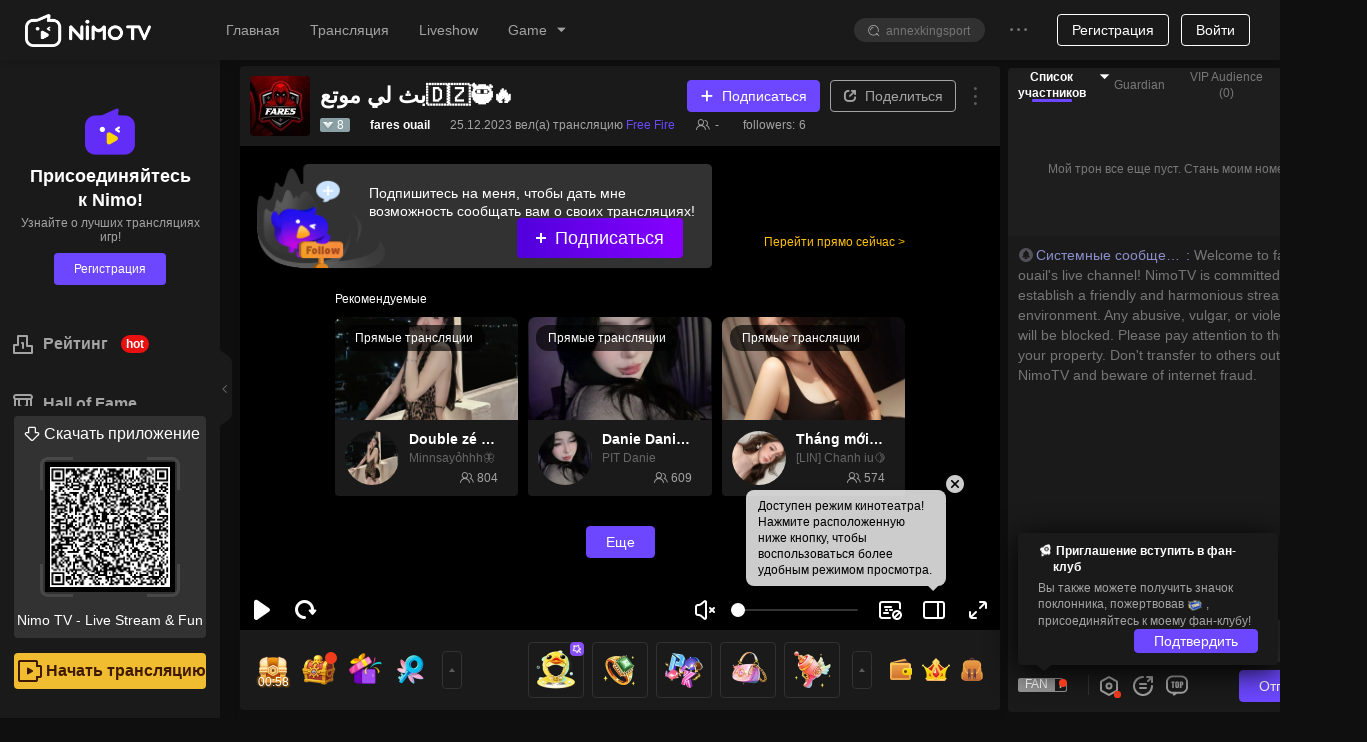

--- FILE ---
content_type: text/css; charset=utf-8
request_url: https://www.nimo.tv/nms/shared.room.follow-guide.3c5b47077e3edae2.css
body_size: 1035
content:
@-webkit-keyframes nimoFingerGesture{50%{-webkit-transform:scale(.7);transform:scale(.7)}25%,75%{-webkit-transform:scale(1);transform:scale(1)}}@keyframes nimoFingerGesture{50%{-webkit-transform:scale(.7);transform:scale(.7)}25%,75%{-webkit-transform:scale(1);transform:scale(1)}}@-webkit-keyframes nimoFingerBlink{0%,49%,76%,to{-webkit-transform:scale(0);transform:scale(0)}50%{-webkit-transform:scale(1);transform:scale(1)}75%{-webkit-transform:scale(1.3);transform:scale(1.3)}}@keyframes nimoFingerBlink{0%,49%,76%,to{-webkit-transform:scale(0);transform:scale(0)}50%{-webkit-transform:scale(1);transform:scale(1)}75%{-webkit-transform:scale(1.3);transform:scale(1.3)}}.nimo-finger{cursor:pointer;-webkit-box-orient:vertical;-webkit-box-direction:normal;-webkit-flex-direction:column;flex-direction:column;-webkit-box-align:center;-webkit-align-items:center;align-items:center;display:-webkit-box;display:-webkit-flex;display:flex}.nimo-finger.hide{display:none}.nimo-finger-gesture{-webkit-transform-origin:top;transform-origin:top;-webkit-animation:1s cubic-bezier(.47,0,.75,.72) nimoFingerGesture;animation:1s cubic-bezier(.47,0,.75,.72) nimoFingerGesture;display:block;position:relative;top:-20px;left:5px}.nimo-finger-blink{border-radius:50%;-webkit-flex-shrink:0;flex-shrink:0;width:35px;height:35px;-webkit-animation:1s nimoFingerBlink;animation:1s nimoFingerBlink;box-shadow:0 0 3px 5px rgba(45,161,210,.49)}.nimo-statictip{box-sizing:border-box;color:#5a5a5a;background:#fff;border-radius:10px;padding:17px;font-size:14px;position:relative}.nimo-statictip_top>.nimo-statictip-triangle{border-top-color:#fff;border-bottom-width:0}.nimo-statictip_right>.nimo-statictip-triangle{border-right-color:#fff}.nimo-statictip_left>.nimo-statictip-triangle{border-left-color:#fff}.nimo-statictip_bordered{box-shadow:none;border:2px solid #f0f0f0}.nimo-statictip:after,.nimo-statictip_bordered:before{content:"";pointer-events:none;border:solid transparent;width:0;height:0;position:absolute}.nimo-statictip:after{border-width:8px;border-color:rgba(255,255,255,0)}.nimo-statictip_bordered:before{border-width:11px;border-color:rgba(255,255,255,0)}.nimo-statictip_bottom:after,.nimo-statictip_bottom:before{bottom:100%;left:50%}.nimo-statictip_bottom:after{border-bottom-color:#fff;margin-left:-8px}.nimo-statictip_bottom:before{border-bottom-color:#f0f0f0;margin-left:-11px}.nimo-statictip_top:after,.nimo-statictip_top:before{top:100%;left:50%}.nimo-statictip_top:after{border-top-color:#fff;margin-left:-8px}.nimo-statictip_top:before{border-top-color:#f0f0f0;margin-left:-11px}.nimo-statictip_right:after,.nimo-statictip_right:before{top:50%;right:100%}.nimo-statictip_right:after{border-right-color:#fff;margin-top:-8px}.nimo-statictip_right:before{border-right-color:#f0f0f0;margin-top:-11px}.nimo-statictip_left:after,.nimo-statictip_left:before{top:50%;left:100%}.nimo-statictip_left:after{border-left-color:#fff;margin-top:-8px}.nimo-statictip_left:before{border-left-color:#f0f0f0;margin-top:-11px}.nimo-theme-dark .nimo-statictip{color:rgba(255,255,255,.6);background:#1a1a1a}.nimo-theme-dark .nimo-statictip_top>.nimo-theme-dark .nimo-statictip-triangle{border-top-color:#1a1a1a}.nimo-theme-dark .nimo-statictip_right>.nimo-theme-dark .nimo-statictip-triangle{border-right-color:#1a1a1a}.nimo-theme-dark .nimo-statictip_left>.nimo-theme-dark .nimo-statictip-triangle{border-left-color:#1a1a1a}.nimo-theme-dark .nimo-statictip_bordered{border-color:#323232}.nimo-theme-dark .nimo-statictip_bottom:after{border-bottom-color:#1a1a1a}.nimo-theme-dark .nimo-statictip_bottom:before{border-bottom-color:#323232}.nimo-theme-dark .nimo-statictip_top:after{border-top-color:#1a1a1a}.nimo-theme-dark .nimo-statictip_top:before{border-top-color:#323232}.nimo-theme-dark .nimo-statictip_right:after{border-right-color:#1a1a1a}.nimo-theme-dark .nimo-statictip_right:before{border-right-color:#323232}.nimo-theme-dark .nimo-statictip_left:after{border-left-color:#1a1a1a}.nimo-theme-dark .nimo-statictip_left:before{border-left-color:#323232}.nimoroom-followtip3min-dialog{-webkit-box-align:start;-webkit-align-items:flex-start;align-items:flex-start;width:407px;display:-webkit-box;display:-webkit-flex;display:flex}.nimoroom-followtip3min-dialog-avatar-container{vertical-align:middle;border:2px solid #e6e6e6;border-radius:50%;padding:3px;display:inline-block;-webkit-transform:translateY(-10px);transform:translateY(-10px)}.nimoroom-followtip3min-dialog-avatar{border-radius:50%;width:70px;height:70px;line-height:70px}.nimoroom-followtip3min-dialog-innerTip{-webkit-box-flex:1;-webkit-flex:1;flex:1;margin-left:20px}.nimoroom-followtip3min-dialog-innerTip:after,.nimoroom-followtip3min-dialog-innerTip:before{top:27px}[dir=rtl] .nimoroom-followtip3min-dialog{direction:ltr}[dir=rtl] .nimoroom-followtip3min-dialog-innerTip{direction:rtl}.nimo-follow-guide-banner{-webkit-text-size-adjust:none;-moz-text-size-adjust:none;-ms-text-size-adjust:none;text-size-adjust:none;-webkit-transform-origin:0 0;transform-origin:0 0;word-break:keep-all;white-space:nowrap;color:#622700;cursor:pointer;background-color:#fcc330;border-radius:20px;margin:0;padding:10px 30px;font-size:20px;text-decoration:none;position:absolute;top:50%;left:-9999px}.nimo-follow-guide-banner-followed{color:#fff;cursor:default;background-color:rgba(0,0,0,.3)}.nimo-follow-guide-banner>.nimo-icon{margin:0 8px}.nimo-follow-guide_followtip3min-finger{position:absolute;bottom:30px;right:15px;-webkit-transform:translateY(100%);transform:translateY(100%)}.nimo-follow-guide_followtip3min-dialog{max-width:520px;bottom:50px}.nimo-follow-guide_followtip3min-dialog.nimo-statictip_top:after{left:auto;right:40px}.nimo-follow-guide-follow-btn-wrap{position:absolute;bottom:60px;right:40px}button.nimo-follow-guide-follow-btn{color:#fff;background-color:rgba(0,0,0,.3);border:2px solid rgba(255,255,255,.3);border-radius:4px;font-size:12px;position:absolute;bottom:0;right:0}button.nimo-follow-guide-follow-btn:hover,button.nimo-follow-guide-follow-btn:focus,button.nimo-follow-guide-follow-btn:active,button.nimo-follow-guide-follow-btn.followed{color:#fff;background-color:rgba(255,255,255,.5);border-color:rgba(255,255,255,.5)}

--- FILE ---
content_type: application/javascript; charset=utf-8
request_url: https://www.nimo.tv/nms/19367.88038fd4a626c120.js
body_size: 2219
content:
"use strict";(self.webpackChunknimo_web_frontend=self.webpackChunknimo_web_frontend||[]).push([[19367],{19367:function(e,i,o){o.r(i),i.default={birthday:"День рождения",Agreement:"Сделайте выбор и примите Пользовательское соглашение",verifyCodeSent:"Код подтверждения отправлен",confirm:"Подтвердить",enterMobileNumber:"Введите номер мобильного телефона",enterPassword:"Введите пароль",login:"Войти",register:"Регистрация",forgotPassword:"Напомнить пароль",thirdLoginNote:"Вы также можете войти следующими способами",send:"Отправить",passwordNote:"Пароль должен состоять из 6–20 букв и цифр",loginWithAgreeTo:"Вход в систему означает, что вы согласны с",registerWithAgreeTo:"Регистрация в системе означает, что вы принимаете",userAgreement:"Пользовательское соглашение",resetPassword:"Сброс пароля",enterNewPassword:"Введите новый пароль",submit:"Отправить",loginSuccess:"Вход выполнен",invalidMobileNumber:"Недопустимый номер",incorrectPhoneOrPassword:"Неверно указан номер телефона или пароль",cannotLogin:"Невозможно войти или зарегистрироваться",networkError:"Ошибка сети",otherError:"Другое [%s]",userExists:"Такой аккаунт уже существует",frequentOperation:"Операция выполняется слишком часто, повторите попытку позднее.",sendFailed:"Не удалось отправить",registerSuccess:"Регистрация выполнена",registerFailed:"Не удалось зарегистрироваться",incorrectPassword:"Неправильный формат пароля",enterVerifyCode:"Введите код подтверждения",incorrectVerifyCode:"Неверный код подтверждения",regainVerifyCode:"Получите новый код подтверждения.",done:"Готово",failed:"Не выполнено",mustDifferentPassword:"Новый пароль должен отличаться от предыдущего",bindMobile:"Номер телефона",notBindMobile:"Не привязан",toBindMobile:"Перейти связать",bindMobileBtn:"переплет",bindMobileSuccess:"Привязать успешно",bindMobileFail:"Связывание не удалось",loginByPhone:"Войти с помощью номера телефона",registerByPhone:"Зарегистрироваться с помощью номера телефона",loginByPlatform:"Войти через сторонние приложения",getSmsCode:"Получить код подтверждения",platformLoginInfo:"Вы вошли как %s0",goToLogin:"Аккаунт зарегистрирован. Войдите в систему",signup_write_birth:"Введите дату рождения.",signup_account_create_poppup:"Для создания учетной записи вам должно быть не менее 18 лет.",signup_account_agreement:"Для получения более подробной информации см. наши %s0.",signup_account_agreement2:"Условия обслуживания",signup_birth_wrong:"Вы не проходите ограничение по возрасту.",signup_birth_date:"Дата рождения",signup_birth_finish:"Завершено",streamingAgreement:"Соглашение о трансляции с узла",getCodeAgain:"Повтор",loginFail:"Не удалось выполнить вход. Попробуйте снова.",plsCloseBloker:"Отключите блокировщик всплывающих окон и попробуйте снова",newPageLogin:"Страница входа отобразится в отдельном окне",newPageLoggingIn:"Выполняется вход в отдельном окне",clickAgain:"Please click %s button to login after verifiy successfully.",loginWithAgreeTovarible:"Логин означает, что вы согласны с %s0  и %s1 .",registerWithAgreeTovarible:"Sign up means you agree the %s0 and %s1.",useragreement:"Пользовательское соглашение",policyagreement:"Политика конфиденциальности",authAndLogin:"Login & Authorize",authAndRegister:"Sign Up & Authorize",authAndSubmit:"Submit & Authorize",bindPhoneTips:"If your account is logged in through a partner platform, please go to NimoTV to bind your phone number and log in again",loginWithAgreeTovaribleForAuth:"Логин означает, что вы согласны с %s0 , %s1  и %s2 .",registerWithAgreeTovaribleForAuth:"Registering an account requires you to read and agree to %s0, %s1 and %s2.",streamerAgreement:"Streaming Services Agreement",clickAuthDesc:"Clicking authorize will allow %s to:",clickAuthDesc1:"View your channel's avatar, nickname, stream key, and stream on your behalf",clickAuthDesc2:"Update your channel's title, game, and livestream language",clickAuthDesc3:"This application is requesting your public NimoTV account information",afterAuthDesc1:"After clicking Authorize, you will be redirected to embedded://nimo.tv, a website:",afterAuthDesc2:"Not owned or operated by NimoTV",onlyTrustToClickAuth:"Only click Authorize if you trust %s.",authDetailDesc:"By clicking Authorize, you are allowing the information sharing and account access listed above with %s and allowing both %s and NimoTV to use your information in accordance with their  respective terms of service and privacy notices. You can revoke this authorization at any time from your Connections page.",thisApp:"This application",registerExp:"Successfully register my account！ +%s Exp",deleteAccount:"Terminate the account",loginYandex:"Яндекс",loginVK:"вконтакте",go_to_app_login:"Не можете войти в систему? Перейдите в раздел Вход в APP >",go_to_default_browser:"Не можете войти в систему? Откройте браузер по умолчанию >",copy_ok_to_open_browser:"Ссылка скопирована успешно, пожалуйста, откройте в вашем браузере по умолчанию."}}}]);

--- FILE ---
content_type: application/javascript; charset=utf-8
request_url: https://www.nimo.tv/nms/shared.room.box-gift-entry.6df1b4545cb63434.js
body_size: 12928
content:
"use strict";(self.webpackChunknimo_web_frontend=self.webpackChunknimo_web_frontend||[]).push([[72718],{288:function(t,e,i){var r=i(18891);i(12100);var n=function(){this.lUid=0,this.sGuid="",this.sToken="",this.sUA="",this.sCookie="",this.sLang="",this.sUDBVer="",this.iRegOrigin=0,this.sCountry="",this.sRegion="",this.sOpSeq="",this.iNetType=127};n.prototype._clone=function(){return new r.A.UserId},n.prototype._write=function(t,e,i){t.writeStruct(e,i)},n.prototype._read=function(t,e,i){return t.readStruct(e,!0,i)},n.prototype.writeTo=function(t){t.writeInt64(0,this.lUid),t.writeString(1,this.sGuid),t.writeString(2,this.sToken),t.writeString(3,this.sUA),t.writeString(4,this.sCookie),t.writeString(5,this.sLang),t.writeString(6,this.sUDBVer),t.writeInt32(7,this.iRegOrigin),t.writeString(8,this.sCountry),t.writeString(9,this.sRegion),t.writeString(10,this.sOpSeq),t.writeInt32(11,this.iNetType)},n.prototype.readFrom=function(t){this.lUid=t.readInt64(0,!1,this.lUid),this.sGuid=t.readString(1,!1,this.sGuid),this.sToken=t.readString(2,!1,this.sToken),this.sUA=t.readString(3,!1,this.sUA),this.sCookie=t.readString(4,!1,this.sCookie),this.sLang=t.readString(5,!1,this.sLang),this.sUDBVer=t.readString(6,!1,this.sUDBVer),this.iRegOrigin=t.readInt32(7,!1,this.iRegOrigin),this.sCountry=t.readString(8,!1,this.sCountry),this.sRegion=t.readString(9,!1,this.sRegion),this.sOpSeq=t.readString(10,!1,this.sOpSeq),this.iNetType=t.readInt32(11,!1,this.iNetType)},r.A.UserId=n},979:function(t,e,i){i.d(e,{A:function(){return A}}),i(71670);var r=i(38930),n=i(50513),o=i(13007),a=i(61684),s=i(64348),c=i(45091),u=i(88342),d=i(60301),h=i(72047),f=i(38931),l=i.n(f),p=["count","showZero","prefixCls","scrollNumberPrefixCls","overflowCount","className","style","children","dot","status","text","offset","title"];function I(t,e){var i=Object.keys(t);if(Object.getOwnPropertySymbols){var r=Object.getOwnPropertySymbols(t);e&&(r=r.filter(function(e){return Object.getOwnPropertyDescriptor(t,e).enumerable})),i.push.apply(i,r)}return i}function w(){try{var t=!Boolean.prototype.valueOf.call(Reflect.construct(Boolean,[],function(){}))}catch(t){}return(w=function(){return!!t})()}var m=function(t){function e(){var t,i;return(0,o.default)(this,e),t=e,i=arguments,t=(0,c.default)(t),(0,s.default)(this,w()?Reflect.construct(t,i||[],(0,c.default)(this).constructor):t.apply(this,i))}return(0,u.default)(e,t),(0,a.default)(e,[{key:"render",value:function(){var t=this.props,e=t.count,i=t.showZero,o=t.prefixCls,a=t.scrollNumberPrefixCls,s=t.overflowCount,c=t.className,u=t.style,f=t.children,w=t.dot,m=t.status,A=t.text,y=t.offset,S=(t.title,(0,n.A)(t,p)),g=Number(e)>Number(s)?"".concat(s,"+"):e,R="0"===g||0===g,v=w&&!R||m;v&&(g="");var G=(null==g||""===g||R&&!i)&&!v,N=l()((0,d.default)((0,d.default)({},"".concat(o,"-status-dot"),!!m),"".concat(o,"-status-").concat(m),!!m)),T=l()((0,d.default)((0,d.default)((0,d.default)((0,d.default)({},"".concat(o,"-dot"),v),"".concat(o,"-count"),!v),"".concat(o,"-multiple-words"),!v&&e&&e.toString&&e.toString().length>1),"".concat(o,"-status-").concat(m),!!m)),k=l()(c,o,(0,d.default)((0,d.default)({},"".concat(o,"-status"),!!m),"".concat(o,"-not-a-wrapper"),!f)),_=y?function(t){for(var e=1;e<arguments.length;e++){var i=null!=arguments[e]?arguments[e]:{};e%2?I(Object(i),!0).forEach(function(e){(0,d.default)(t,e,i[e])}):Object.getOwnPropertyDescriptors?Object.defineProperties(t,Object.getOwnPropertyDescriptors(i)):I(Object(i)).forEach(function(e){Object.defineProperty(t,e,Object.getOwnPropertyDescriptor(i,e))})}return t}({right:-parseInt(y[0],10),marginTop:y[1]},u):u;if(!f&&m)return h.createElement("span",(0,r.default)({},S,{className:k,style:_}),h.createElement("span",{className:N}),h.createElement("span",{className:"".concat(o,"-status-text")},A));var b=G?null:h.createElement("sup",{className:"".concat(a," ").concat(T)},g),U=G||!A?null:h.createElement("span",{className:"".concat(o,"-status-text")},A);return h.createElement("span",(0,r.default)({},S,{className:k}),f,b,U)}}])}(h.PureComponent);(0,d.default)(m,"defaultProps",{prefixCls:"nimo-badge",scrollNumberPrefixCls:"nimo-scroll-number",count:null,showZero:!1,dot:!1,overflowCount:99});var A=m},11782:function(t,e,i){i(71670);var r=i(13007),n=i(61684),o=i(64348),a=i(45091),s=i(88342),c=i(60301),u=i(72047),d=i(97638),h=i.n(d);function f(){try{var t=!Boolean.prototype.valueOf.call(Reflect.construct(Boolean,[],function(){}))}catch(t){}return(f=function(){return!!t})()}var l=function(t){function e(t){var i,n,s;return(0,r.default)(this,e),n=e,s=[t],n=(0,a.default)(n),i=(0,o.default)(this,f()?Reflect.construct(n,s||[],(0,a.default)(this).constructor):n.apply(this,s)),(0,c.default)(i,"_nextTimer",0),(0,c.default)(i,"_animationRef",null),(0,c.default)(i,"_updateCdTime",function(){var t=i.props,e=t.min,r=t.max,n=i.state.cdTime;n>=e&&(null===r||n<=r)&&(i._animationRef=h()(i._step))}),(0,c.default)(i,"_step",function(){var t=i.props,e=t.interval,r=t.onChange,n=i.state,o=n.endTime,a=n.cdTime,s=1e3*Math.round((o-Date.now())/1e3);i._nextTimer+=e,s!==a&&i._setCdTime(s,function(){"function"==typeof r&&r(s)}),i._animationRef=h()(i._step)}),i.state={cdTime:t.cdTime,endTime:0},i}return(0,s.default)(e,t),(0,n.default)(e,[{key:"componentDidMount",value:function(){this.props.autoStart&&this.restart()}},{key:"componentDidUpdate",value:function(t){var e=this.props,i=e.cdTime,r=e.endTimeStamp;(t.cdTime===i||"number"!=typeof i||isNaN(i))&&(t.endTimeStamp===r||"number"!=typeof r||isNaN(r))||this.restart()}},{key:"componentWillUnmount",value:function(){this._animationRef&&h().cancel(this._animationRef)}},{key:"start",value:function(){this._updateCdTime()}},{key:"pause",value:function(){this._clearTimer()}},{key:"stop",value:function(){this._clearTimer(),this._setCdTime(-1)}},{key:"restart",value:function(){var t,e,i=this,r=this.props,n=r.cdTime,o=r.onChange,a=r.endTimeStamp;a?(e=a,t=a-Date.now()):(e=Date.now()+n,t=n),this.setState({endTime:e}),this._setCdTime(t,function(){"function"==typeof o&&o(n),i._clearTimer(),i._updateCdTime()})}},{key:"_clearTimer",value:function(){this._animationRef&&h().cancel(this._animationRef)}},{key:"_setCdTime",value:function(t,e){this.setState({cdTime:t},e)}},{key:"render",value:function(){var t=this.props.children,e=void 0===t?null:t,i={cdTime:this.state.cdTime};return"function"==typeof e?e(i):u.Children.map(e,function(t){return u.cloneElement(t,i)})}}])}(u.PureComponent);(0,c.default)(l,"defaultProps",{cdTime:-1,endTimeStamp:0,autoStart:!0,interval:1e3,min:0,max:null,onChange:function(){}}),e.A=l},13977:function(t,e,i){var r=i(18891);i(12100),i(29329);var n=function(){this.giftId=0,this.rank=0,this.amount=0,this.userRankInfo=new r.A.SimpleUserRankInfo,this.simpleUserRankInfo=new r.A.SimpleUserRankInfo,this.giftPicUrl="",this.giftName="",this.unitPrice=0};n.prototype._clone=function(){return new r.A.GiftInfoMessage},n.prototype._write=function(t,e,i){t.writeStruct(e,i)},n.prototype._read=function(t,e,i){return t.readStruct(e,!0,i)},n.prototype.writeTo=function(t){t.writeInt64(0,this.giftId),t.writeInt32(1,this.rank),t.writeInt64(2,this.amount),t.writeStruct(3,this.userRankInfo),t.writeStruct(4,this.simpleUserRankInfo),t.writeString(5,this.giftPicUrl),t.writeString(6,this.giftName),t.writeInt64(7,this.unitPrice)},n.prototype.readFrom=function(t){this.giftId=t.readInt64(0,!1,this.giftId),this.rank=t.readInt32(1,!1,this.rank),this.amount=t.readInt64(2,!1,this.amount),this.userRankInfo=t.readStruct(3,!1,this.userRankInfo),this.simpleUserRankInfo=t.readStruct(4,!1,this.simpleUserRankInfo),this.giftPicUrl=t.readString(5,!1,this.giftPicUrl),this.giftName=t.readString(6,!1,this.giftName),this.unitPrice=t.readInt64(7,!1,this.unitPrice)},r.A.GiftInfoMessage=n},18891:function(t,e){var i=i||{};e.A=i},29329:function(t,e,i){var r=i(18891);i(12100);var n=function(){this.userId=0,this.udbUserId=0,this.nickName="",this.avatarUrl="",this.score=0,this.rank=0,this.countryCode="",this.avatarBoxUrl="",this.liveStatus=0,this.isMystery=0};n.prototype._clone=function(){return new r.A.SimpleUserRankInfo},n.prototype._write=function(t,e,i){t.writeStruct(e,i)},n.prototype._read=function(t,e,i){return t.readStruct(e,!0,i)},n.prototype.writeTo=function(t){t.writeInt64(0,this.userId),t.writeInt64(1,this.udbUserId),t.writeString(2,this.nickName),t.writeString(3,this.avatarUrl),t.writeDouble(4,this.score),t.writeInt64(5,this.rank),t.writeString(6,this.countryCode),t.writeString(7,this.avatarBoxUrl),t.writeInt32(8,this.liveStatus),t.writeInt32(9,this.isMystery)},n.prototype.readFrom=function(t){this.userId=t.readInt64(0,!1,this.userId),this.udbUserId=t.readInt64(1,!1,this.udbUserId),this.nickName=t.readString(2,!1,this.nickName),this.avatarUrl=t.readString(3,!1,this.avatarUrl),this.score=t.readDouble(4,!1,this.score),this.rank=t.readInt64(5,!1,this.rank),this.countryCode=t.readString(6,!1,this.countryCode),this.avatarBoxUrl=t.readString(7,!1,this.avatarBoxUrl),this.liveStatus=t.readInt32(8,!1,this.liveStatus),this.isMystery=t.readInt32(9,!1,this.isMystery)},r.A.SimpleUserRankInfo=n},31073:function(t,e,i){t.exports=i.p+"images/egg.efa9d99dc72660b9.png"},38966:function(t,e,i){var r=i(8153);i(12100);var n=function(){this.authUrl=""};n.prototype._clone=function(){return new r.A.SecurityInfo},n.prototype._write=function(t,e,i){t.writeStruct(e,i)},n.prototype._read=function(t,e,i){return t.readStruct(e,!0,i)},n.prototype.writeTo=function(t){t.writeString(0,this.authUrl)},n.prototype.readFrom=function(t){this.authUrl=t.readString(0,!1,this.authUrl)},r.A.SecurityInfo=n},55744:function(t,e,i){i.r(e),i.d(e,{default:function(){return t5}});var r,n,o,a=i(85877),s=i(72047),c=i(38931),u=i.n(c),d=i(52206),h=i(3455),f=i(979),l=i(14971),p=i(1456),I=i(52822),w=i(83350),m=i(62570),A=i(11782),y=i(7847),S=i(8153),g=i(12100),R=i.n(g),v={IGNoStartActive:0,IGStartLottery:1,IGEndLottery:2,IGEndActive:3};S.A.IGSatusType=v;var G=i(85061),N=i(90673),T=i(81454),k=i(31073),_=i(95895);i(10197);var b=i(58299),U=i(11124),B=i(72487);i(71670);var E=i(61684),O=i(13007),C=i(64348),P=i(45091),D=i(88342),x=i(18075),q=function(){this.iAwardType=0,this.tAwardName=new(R()).Map(new(R()).STRING,new(R()).STRING),this.iAwardNum=0,this.iAwardCount=0};q.prototype._clone=function(){return new S.A.IGAwardInfo},q.prototype._write=function(t,e,i){t.writeStruct(e,i)},q.prototype._read=function(t,e,i){return t.readStruct(e,!0,i)},q.prototype.writeTo=function(t){t.writeInt32(0,this.iAwardType),t.writeMap(1,this.tAwardName),t.writeInt32(2,this.iAwardNum),t.writeInt32(3,this.iAwardCount)},q.prototype.readFrom=function(t){this.iAwardType=t.readInt32(0,!1,this.iAwardType),this.tAwardName=t.readMap(1,!1,this.tAwardName),this.iAwardNum=t.readInt32(2,!1,this.iAwardNum),this.iAwardCount=t.readInt32(3,!1,this.iAwardCount)},S.A.IGAwardInfo=q;var V=function(){this.lSeqId=0,this.lAnchorUid=0,this.lRoomId=0,this.lSenderUid=0,this.sNickName="",this.sAvatarUrl="",this.iGiftId=0,this.lCreateTime=0,this.iActiveId=0,this.sActiveIcon="",this.iStatus=0,this.lSeqTime=0,this.lActiveStartTime=0,this.lLotteryEndTime=0,this.lActiveEndTime=0,this.iWinNum=0,this.iActiveNum=0,this.iAwardTotalNum=0,this.sGiftName="",this.tAwardInfo=new(R()).Vector(new S.A.IGAwardInfo)};V.prototype._clone=function(){return new S.A.InteractiveGiftData},V.prototype._write=function(t,e,i){t.writeStruct(e,i)},V.prototype._read=function(t,e,i){return t.readStruct(e,!0,i)},V.prototype.writeTo=function(t){t.writeInt64(0,this.lSeqId),t.writeInt64(1,this.lAnchorUid),t.writeInt64(2,this.lRoomId),t.writeInt64(3,this.lSenderUid),t.writeString(4,this.sNickName),t.writeString(5,this.sAvatarUrl),t.writeInt32(6,this.iGiftId),t.writeInt64(7,this.lCreateTime),t.writeInt32(8,this.iActiveId),t.writeString(9,this.sActiveIcon),t.writeInt32(10,this.iStatus),t.writeInt64(12,this.lSeqTime),t.writeInt64(13,this.lActiveStartTime),t.writeInt64(14,this.lLotteryEndTime),t.writeInt64(15,this.lActiveEndTime),t.writeInt32(16,this.iWinNum),t.writeInt32(17,this.iActiveNum),t.writeInt32(18,this.iAwardTotalNum),t.writeString(19,this.sGiftName),t.writeVector(20,this.tAwardInfo)},V.prototype.readFrom=function(t){this.lSeqId=t.readInt64(0,!1,this.lSeqId),this.lAnchorUid=t.readInt64(1,!1,this.lAnchorUid),this.lRoomId=t.readInt64(2,!1,this.lRoomId),this.lSenderUid=t.readInt64(3,!1,this.lSenderUid),this.sNickName=t.readString(4,!1,this.sNickName),this.sAvatarUrl=t.readString(5,!1,this.sAvatarUrl),this.iGiftId=t.readInt32(6,!1,this.iGiftId),this.lCreateTime=t.readInt64(7,!1,this.lCreateTime),this.iActiveId=t.readInt32(8,!1,this.iActiveId),this.sActiveIcon=t.readString(9,!1,this.sActiveIcon),this.iStatus=t.readInt32(10,!1,this.iStatus),this.lSeqTime=t.readInt64(12,!1,this.lSeqTime),this.lActiveStartTime=t.readInt64(13,!1,this.lActiveStartTime),this.lLotteryEndTime=t.readInt64(14,!1,this.lLotteryEndTime),this.lActiveEndTime=t.readInt64(15,!1,this.lActiveEndTime),this.iWinNum=t.readInt32(16,!1,this.iWinNum),this.iActiveNum=t.readInt32(17,!1,this.iActiveNum),this.iAwardTotalNum=t.readInt32(18,!1,this.iAwardTotalNum),this.sGiftName=t.readString(19,!1,this.sGiftName),this.tAwardInfo=t.readVector(20,!1,this.tAwardInfo)},S.A.InteractiveGiftData=V;var L=i(99907),M=function(){this.lRoomId=0,this.sGeterName="",this.sSenderName="",this.iAwardType=0,this.sAwardNameLang="",this.iAwardNum=0,this.sAnchorName=""};M.prototype._clone=function(){return new S.A.IGWinnerNotice},M.prototype._write=function(t,e,i){t.writeStruct(e,i)},M.prototype._read=function(t,e,i){return t.readStruct(e,!0,i)},M.prototype.writeTo=function(t){t.writeInt64(0,this.lRoomId),t.writeString(1,this.sGeterName),t.writeString(2,this.sSenderName),t.writeInt32(3,this.iAwardType),t.writeString(4,this.sAwardNameLang),t.writeInt32(5,this.iAwardNum),t.writeString(6,this.sAnchorName)},M.prototype.readFrom=function(t){this.lRoomId=t.readInt64(0,!1,this.lRoomId),this.sGeterName=t.readString(1,!1,this.sGeterName),this.sSenderName=t.readString(2,!1,this.sSenderName),this.iAwardType=t.readInt32(3,!1,this.iAwardType),this.sAwardNameLang=t.readString(4,!1,this.sAwardNameLang),this.iAwardNum=t.readInt32(5,!1,this.iAwardNum),this.sAnchorName=t.readString(6,!1,this.sAnchorName)},S.A.IGWinnerNotice=M;var W=i(9300);function F(){try{var t=!Boolean.prototype.valueOf.call(Reflect.construct(Boolean,[],function(){}))}catch(t){}return(F=function(){return!!t})()}var j=x.A.EUriInteractiveGiftUpdateNotice,X=x.A.EUriInteractiveGiftWinnerRecordNotice,K=new(function(t){function e(){var t,i;return(0,O.default)(this,e),t=e,i=arguments,t=(0,P.default)(t),(0,C.default)(this,F()?Reflect.construct(t,i||[],(0,P.default)(this).constructor):t.apply(this,i))}return(0,D.default)(e,t),(0,E.default)(e)}(W.A))({broadcasts:{InteractiveGiftDataNotice:[j,V],WinnerAwardNotice:[X,M]}}),H=i(39096),z=i(63149),Y=i(91637),Q=i(93970),Z=i(1511),J=function(t){var e,i,r,n=t.data,o=t.onCancel,c=t.onSuccess,u=t.visible,d=t.roomInfo,h=(0,N.A)()||{},f=(0,s.useState)(!1),l=(0,a.A)(f,2),p=l[0],I=l[1],w=(0,s.useState)({}),m=(0,a.A)(w,2),A=m[0],y=m[1];(0,s.useEffect)(function(){z.A.getUserInfo().then(function(t){y(t)})},[]);var S=(e=(0,_.A)(regeneratorRuntime.mark(function t(){return regeneratorRuntime.wrap(function(t){for(;;)switch(t.prev=t.next){case 0:if(!v){t.next=3;break}return o(),t.abrupt("return");case 3:if(I(!0),!p){t.next=6;break}return t.abrupt("return");case 6:return t.prev=6,t.next=9,Y.Ay.subscribe(Y.b9.COMMON,d);case 9:c(),t.next=16;break;case 12:t.prev=12,t.t0=t.catch(6),(0,Z.F)(t.t0),b.Ay.log("关注主播失败：",t.t0);case 16:return t.prev=16,I(!1),t.finish(16);case 19:case"end":return t.stop()}},t,null,[[6,12,16,19]])})),function(){return e.apply(this,arguments)}),g=(0,s.useState)(!1),R=(0,a.A)(g,2),v=R[0],G=R[1];(0,s.useEffect)(function(){u&&Y.Ay.followStatusAndCount(d).then(function(t){G(!!(null!=t&&t.isFollow))}).catch(function(){})},[d,u]);var T=s.createElement(H.p,{type:"diamond",className:"ig-diamond-icon"});return(null==n?void 0:n.iAwardType)!==(null===L.A||void 0===L.A?void 0:L.A.BGDiamond)&&(T=(null==n||null==(i=n.awardNameMap)?void 0:i[(null==A?void 0:A.lang)||1033])||(null==n||null==(r=n.awardNameMap)?void 0:r[1033])),s.createElement(U.A,{onCancel:o,title:(null==h?void 0:h.ig31)||"Congratulations",visible:u,footer:null,wrapClassName:"ig-congratulate-wrapper",bodyClassName:"ig-congratulate-modal",width:272,maskStyle:{backgroundColor:"transparent"}},s.createElement("div",{className:"congratulate-content c1"},(0,Q.YE)(null==h?void 0:h.ig21,[null==n?void 0:n.sAnchorName,null==n?void 0:n.iAwardNum,T])),s.createElement(B.A,{className:"btn",size:"small",loading:p,onClick:S},v?"OK":null==h?void 0:h.ig22))},$=i(60301),tt=i(52701);i(38182);var te=function(){this.tUserId=new S.A.UserId,this.lRoomId=0};te.prototype._clone=function(){return new S.A.GetInteractiveGiftDataReq},te.prototype._write=function(t,e,i){t.writeStruct(e,i)},te.prototype._read=function(t,e,i){return t.readStruct(e,!0,i)},te.prototype.writeTo=function(t){t.writeStruct(0,this.tUserId),t.writeInt64(1,this.lRoomId)},te.prototype.readFrom=function(t){this.tUserId=t.readStruct(0,!1,this.tUserId),this.lRoomId=t.readInt64(1,!1,this.lRoomId)},S.A.GetInteractiveGiftDataReq=te;var ti=function(){this.lSeqId=0,this.sOrderId="",this.lAwardUid=0,this.sAwardNickName="",this.sAwardAvatarUrl="",this.iAwardId=0,this.iAwardType=0,this.sAwardNameLang="",this.iAwardCount=0,this.sCDKey="",this.iAwardGiftId=0,this.iDeviceId=0,this.bAchieve=0,this.iAwardIndex=0,this.sAwardName="",this.lActCreateUid=0,this.sActCreateName=""};ti.prototype._clone=function(){return new S.A.InteractiveGiftAwardInfo},ti.prototype._write=function(t,e,i){t.writeStruct(e,i)},ti.prototype._read=function(t,e,i){return t.readStruct(e,!0,i)},ti.prototype.writeTo=function(t){t.writeInt64(0,this.lSeqId),t.writeString(1,this.sOrderId),t.writeInt64(2,this.lAwardUid),t.writeString(3,this.sAwardNickName),t.writeString(4,this.sAwardAvatarUrl),t.writeInt32(5,this.iAwardId),t.writeInt32(6,this.iAwardType),t.writeString(7,this.sAwardNameLang),t.writeInt32(8,this.iAwardCount),t.writeString(9,this.sCDKey),t.writeInt32(10,this.iAwardGiftId),t.writeInt32(11,this.iDeviceId),t.writeInt32(12,this.bAchieve),t.writeInt32(13,this.iAwardIndex),t.writeString(14,this.sAwardName),t.writeInt64(15,this.lActCreateUid),t.writeString(16,this.sActCreateName)},ti.prototype.readFrom=function(t){this.lSeqId=t.readInt64(0,!1,this.lSeqId),this.sOrderId=t.readString(1,!1,this.sOrderId),this.lAwardUid=t.readInt64(2,!1,this.lAwardUid),this.sAwardNickName=t.readString(3,!1,this.sAwardNickName),this.sAwardAvatarUrl=t.readString(4,!1,this.sAwardAvatarUrl),this.iAwardId=t.readInt32(5,!1,this.iAwardId),this.iAwardType=t.readInt32(6,!1,this.iAwardType),this.sAwardNameLang=t.readString(7,!1,this.sAwardNameLang),this.iAwardCount=t.readInt32(8,!1,this.iAwardCount),this.sCDKey=t.readString(9,!1,this.sCDKey),this.iAwardGiftId=t.readInt32(10,!1,this.iAwardGiftId),this.iDeviceId=t.readInt32(11,!1,this.iDeviceId),this.bAchieve=t.readInt32(12,!1,this.bAchieve),this.iAwardIndex=t.readInt32(13,!1,this.iAwardIndex),this.sAwardName=t.readString(14,!1,this.sAwardName),this.lActCreateUid=t.readInt64(15,!1,this.lActCreateUid),this.sActCreateName=t.readString(16,!1,this.sActCreateName)},S.A.InteractiveGiftAwardInfo=ti;var tr=function(){this.lRoomId=0,this.tData=new S.A.InteractiveGiftData,this.vTextData=new(R()).Vector(new(R()).Map(new(R()).STRING,new(R()).STRING)),this.vAwardInfo=new(R()).Vector(new S.A.InteractiveGiftAwardInfo),this.iErrCode=0,this.sErrMsg=""};tr.prototype._clone=function(){return new S.A.GetInteractiveGiftDataRsp},tr.prototype._write=function(t,e,i){t.writeStruct(e,i)},tr.prototype._read=function(t,e,i){return t.readStruct(e,!0,i)},tr.prototype.writeTo=function(t){t.writeInt64(0,this.lRoomId),t.writeStruct(1,this.tData),t.writeVector(2,this.vTextData),t.writeVector(3,this.vAwardInfo),t.writeInt32(4,this.iErrCode),t.writeString(5,this.sErrMsg)},tr.prototype.readFrom=function(t){this.lRoomId=t.readInt64(0,!1,this.lRoomId),this.tData=t.readStruct(1,!1,this.tData),this.vTextData=t.readVector(2,!1,this.vTextData),this.vAwardInfo=t.readVector(3,!1,this.vAwardInfo),this.iErrCode=t.readInt32(4,!1,this.iErrCode),this.sErrMsg=t.readString(5,!1,this.sErrMsg)},S.A.GetInteractiveGiftDataRsp=tr;var tn=function(){this.tUserId=new S.A.UserId,this.lAnchorUid=0,this.lRoomId=0,this.sMessage="",this.lSeqId=0};tn.prototype._clone=function(){return new S.A.ParticipateInteractiveGiftActivityReq},tn.prototype._write=function(t,e,i){t.writeStruct(e,i)},tn.prototype._read=function(t,e,i){return t.readStruct(e,!0,i)},tn.prototype.writeTo=function(t){t.writeStruct(0,this.tUserId),t.writeInt64(1,this.lAnchorUid),t.writeInt64(2,this.lRoomId),t.writeString(3,this.sMessage),t.writeInt64(4,this.lSeqId)},tn.prototype.readFrom=function(t){this.tUserId=t.readStruct(0,!1,this.tUserId),this.lAnchorUid=t.readInt64(1,!1,this.lAnchorUid),this.lRoomId=t.readInt64(2,!1,this.lRoomId),this.sMessage=t.readString(3,!1,this.sMessage),this.lSeqId=t.readInt64(4,!1,this.lSeqId)},S.A.ParticipateInteractiveGiftActivityReq=tn;var to=function(){this.iErrCode=0,this.sErrMsg=""};to.prototype._clone=function(){return new S.A.ParticipateInteractiveGiftActivityRsp},to.prototype._write=function(t,e,i){t.writeStruct(e,i)},to.prototype._read=function(t,e,i){return t.readStruct(e,!0,i)},to.prototype.writeTo=function(t){t.writeInt32(0,this.iErrCode),t.writeString(1,this.sErrMsg)},to.prototype.readFrom=function(t){this.iErrCode=t.readInt32(0,!1,this.iErrCode),this.sErrMsg=t.readString(1,!1,this.sErrMsg)},S.A.ParticipateInteractiveGiftActivityRsp=to;var ta=function(){this.tUserId=new S.A.UserId,this.iPageSize=0,this.iPage=0};ta.prototype._clone=function(){return new S.A.GetTopRoomInfoReq},ta.prototype._write=function(t,e,i){t.writeStruct(e,i)},ta.prototype._read=function(t,e,i){return t.readStruct(e,!0,i)},ta.prototype.writeTo=function(t){t.writeStruct(0,this.tUserId),t.writeInt32(1,this.iPageSize),t.writeInt32(2,this.iPage)},ta.prototype.readFrom=function(t){this.tUserId=t.readStruct(0,!1,this.tUserId),this.iPageSize=t.readInt32(1,!1,this.iPageSize),this.iPage=t.readInt32(2,!1,this.iPage)},S.A.GetTopRoomInfoReq=ta;var ts=function(){this.lRoomId=0,this.lAnchorUid=0,this.sAnchorName="",this.sAnchorUrl="",this.lSeqId=0,this.iLiveStatus=0};ts.prototype._clone=function(){return new S.A.ActivityRoomInfo},ts.prototype._write=function(t,e,i){t.writeStruct(e,i)},ts.prototype._read=function(t,e,i){return t.readStruct(e,!0,i)},ts.prototype.writeTo=function(t){t.writeInt64(0,this.lRoomId),t.writeInt64(1,this.lAnchorUid),t.writeString(2,this.sAnchorName),t.writeString(3,this.sAnchorUrl),t.writeInt64(4,this.lSeqId),t.writeInt32(5,this.iLiveStatus)},ts.prototype.readFrom=function(t){this.lRoomId=t.readInt64(0,!1,this.lRoomId),this.lAnchorUid=t.readInt64(1,!1,this.lAnchorUid),this.sAnchorName=t.readString(2,!1,this.sAnchorName),this.sAnchorUrl=t.readString(3,!1,this.sAnchorUrl),this.lSeqId=t.readInt64(4,!1,this.lSeqId),this.iLiveStatus=t.readInt32(5,!1,this.iLiveStatus)},S.A.ActivityRoomInfo=ts;var tc=function(){this.iErrCode=0,this.vRoomInfo=new(R()).Vector(new S.A.ActivityRoomInfo)};tc.prototype._clone=function(){return new S.A.GetTopRoomInfoRsp},tc.prototype._write=function(t,e,i){t.writeStruct(e,i)},tc.prototype._read=function(t,e,i){return t.readStruct(e,!0,i)},tc.prototype.writeTo=function(t){t.writeInt32(0,this.iErrCode),t.writeVector(1,this.vRoomInfo)},tc.prototype.readFrom=function(t){this.iErrCode=t.readInt32(0,!1,this.iErrCode),this.vRoomInfo=t.readVector(1,!1,this.vRoomInfo)},S.A.GetTopRoomInfoRsp=tc;var tu=function(){this.tUserId=new S.A.UserId,this.iPageSize=0,this.iPage=0};tu.prototype._clone=function(){return new S.A.GetTopAwardInfoReq},tu.prototype._write=function(t,e,i){t.writeStruct(e,i)},tu.prototype._read=function(t,e,i){return t.readStruct(e,!0,i)},tu.prototype.writeTo=function(t){t.writeStruct(0,this.tUserId),t.writeInt32(1,this.iPageSize),t.writeInt32(2,this.iPage)},tu.prototype.readFrom=function(t){this.tUserId=t.readStruct(0,!1,this.tUserId),this.iPageSize=t.readInt32(1,!1,this.iPageSize),this.iPage=t.readInt32(2,!1,this.iPage)},S.A.GetTopAwardInfoReq=tu;var td=function(){this.iErrCode=0,this.vAwardInfo=new(R()).Vector(new S.A.InteractiveGiftAwardInfo)};td.prototype._clone=function(){return new S.A.GetTopAwardInfoRsp},td.prototype._write=function(t,e,i){t.writeStruct(e,i)},td.prototype._read=function(t,e,i){return t.readStruct(e,!0,i)},td.prototype.writeTo=function(t){t.writeInt32(0,this.iErrCode),t.writeVector(1,this.vAwardInfo)},td.prototype.readFrom=function(t){this.iErrCode=t.readInt32(0,!1,this.iErrCode),this.vAwardInfo=t.readVector(1,!1,this.vAwardInfo)},S.A.GetTopAwardInfoRsp=td;var th=i(32722),tf=i(24824);function tl(){try{var t=!Boolean.prototype.valueOf.call(Reflect.construct(Boolean,[],function(){}))}catch(t){}return(tl=function(){return!!t})()}var tp=new(r=function(t){function e(t){var i,r,n;return(0,O.default)(this,e),r=e,n=[t],r=(0,P.default)(r),(i=(0,C.default)(this,tl()?Reflect.construct(r,n||[],(0,P.default)(this).constructor):r.apply(this,n))).version=t&&t.version,i.mid=t&&t.mid||"",i}return(0,D.default)(e,t),(0,E.default)(e,[{key:"getInteractiveGiftData",value:function(t){var e=t.lRoomId,i=new te;return this.setUserId(i.tUserId),i.lRoomId=e,this.fetch("getInteractiveGiftData",i,tr,{customHandleError:!0})}},{key:"participateInteractiveGiftActivity",value:function(t){var e=t.lAnchorUid,i=t.lRoomId,r=t.sMessage,n=t.lSeqId,o=new tn;return this.setUserId(o.tUserId),o.lAnchorUid=e,o.lRoomId=i,o.sMessage=r,o.lSeqId=n,this.fetch("participateInteractiveGiftActivity",o,to,{customHandleError:!0,autoToast:!0})}},{key:"getTopRoomInfo",value:function(t){var e=t.iPageSize,i=t.iPage,r=new ta;return this.setUserId(r.tUserId),r.iPageSize=e,r.iPage=i,this.fetch("getTopRoomInfo",r,tc,{customHandleError:!0})}},{key:"getTopAwardInfo",value:function(t){var e=t.iPageSize,i=t.iPage,r=new tu;return this.setUserId(r.tUserId),r.iPageSize=e,r.iPage=i,this.fetch("getTopAwardInfo",r,td,{customHandleError:!0})}}])}(th.Ay),(0,tt.A)(r.prototype,"getInteractiveGiftData",[tf.A],Object.getOwnPropertyDescriptor(r.prototype,"getInteractiveGiftData"),r.prototype),(0,tt.A)(r.prototype,"participateInteractiveGiftActivity",[tf.A],Object.getOwnPropertyDescriptor(r.prototype,"participateInteractiveGiftActivity"),r.prototype),(0,tt.A)(r.prototype,"getTopRoomInfo",[tf.A],Object.getOwnPropertyDescriptor(r.prototype,"getTopRoomInfo"),r.prototype),(0,tt.A)(r.prototype,"getTopAwardInfo",[tf.A],Object.getOwnPropertyDescriptor(r.prototype,"getTopAwardInfo"),r.prototype),r)({mid:(0,d.pp)(),version:6});function tI(t,e){var i=Object.keys(t);if(Object.getOwnPropertySymbols){var r=Object.getOwnPropertySymbols(t);e&&(r=r.filter(function(e){return Object.getOwnPropertyDescriptor(t,e).enumerable})),i.push.apply(i,r)}return i}function tw(t){for(var e=1;e<arguments.length;e++){var i=null!=arguments[e]?arguments[e]:{};e%2?tI(Object(i),!0).forEach(function(e){(0,$.default)(t,e,i[e])}):Object.getOwnPropertyDescriptors?Object.defineProperties(t,Object.getOwnPropertyDescriptors(i)):tI(Object(i)).forEach(function(e){Object.defineProperty(t,e,Object.getOwnPropertyDescriptor(i,e))})}return t}function tm(t,e){var i=Object.keys(t);if(Object.getOwnPropertySymbols){var r=Object.getOwnPropertySymbols(t);e&&(r=r.filter(function(e){return Object.getOwnPropertyDescriptor(t,e).enumerable})),i.push.apply(i,r)}return i}function tA(t){for(var e=1;e<arguments.length;e++){var i=null!=arguments[e]?arguments[e]:{};e%2?tm(Object(i),!0).forEach(function(e){(0,$.default)(t,e,i[e])}):Object.getOwnPropertyDescriptors?Object.defineProperties(t,Object.getOwnPropertyDescriptors(i)):tm(Object(i)).forEach(function(e){Object.defineProperty(t,e,Object.getOwnPropertyDescriptor(i,e))})}return t}var ty=T.Rg.getInstance(),tS={NONE:"none",WAITING:"waiting",DONE:"done",SWITCH:"switch"},tg=function(t){var e,i,r,n,o,c,d,S,g,R,T,U,B,E,O,C,P,D,x,q,V,L,M,W,F=t.roomInfo,j=t.className,X=t.handleVisibleChange,H=void 0===X?function(){}:X,z=(0,s.useState)(!1),Y=(0,a.A)(z,2),Q=Y[0],Z=Y[1],tt=!!(0,p.A)("_fromInteractiveGiftBanner"),te=(0,s.useState)(tS.NONE),ti=(0,a.A)(te,2),tr=ti[0],tn=ti[1],to=(0,N.A)();(0,s.useEffect)(function(){H(2,tr!==tS.NONE)},[H,tr]);var ta=(0,s.useCallback)(function(t){String(null==t?void 0:t.lRoomId)===String(null==F?void 0:F.roomId)&&Z(!0)},[null==F?void 0:F.roomId]),ts=(i=(e={lRoomId:null==F?void 0:F.roomId,listener:ta}).lRoomId,r=e.listener,n=(0,s.useState)({}),c=(o=(0,a.A)(n,2))[0],d=o[1],(0,s.useEffect)(function(){var t=function(t){var e;try{e=(JSON.parse(null==t?void 0:t.sAwardNameLang)||[]).reduce(function(t,e){return tA(tA({},t),{},(0,$.default)({},e.langId,e.value))},{})}catch(t){e={}}d(tA(tA({},t),{},{awardNameMap:e})),"function"==typeof r&&r(t)};return K.on("WinnerAwardNotice",t),function(){K.off("WinnerAwardNotice",t)}},[i,r]),tA({},c)),tc=(g=(S={lRoomId:null==F?void 0:F.roomId}).lRoomId,R=S.listener,T=(0,s.useMemo)(function(){return{iStatus:v.IGNoStartActive,lLotteryEndTime:0,iActiveNum:0,lSeqTime:0,lNextSeqId:0}},[]),U=(0,s.useState)(T),E=(B=(0,a.A)(U,2))[0],O=B[1],C=(0,s.useState)([]),D=(P=(0,a.A)(C,2))[0],x=P[1],q=(0,s.useState)([]),L=(V=(0,a.A)(q,2))[0],M=V[1],W=(0,s.useCallback)((0,_.A)(regeneratorRuntime.mark(function t(){var e;return regeneratorRuntime.wrap(function(t){for(;;)switch(t.prev=t.next){case 0:return t.prev=0,t.next=3,tp.getInteractiveGiftData({lRoomId:g});case 3:O((null==(e=t.sent)?void 0:e.tData)||T),x((null==e?void 0:e.vTextData)||[]),M((null==e?void 0:e.vAwardInfo)||[]),t.next=13;break;case 10:t.prev=10,t.t0=t.catch(0),b.Ay.log("interactiveGiftModel.getInteractiveGiftData错误：",t.t0);case 13:case"end":return t.stop()}},t,null,[[0,10]])})),[g,T]),(0,s.useEffect)(function(){g&&W()},[g,W]),(0,s.useEffect)(function(){var t=function(t){O(t||T),(null==t?void 0:t.iStatus)===v.IGEndLottery&&W(),"function"==typeof R&&R(t)};return K.on("InteractiveGiftDataNotice",t),function(){K.off("InteractiveGiftDataNotice",t)}},[g,T,W,R]),tw(tw({},E),{},{refetch:function(){return W()},vTextData:D,vAwardInfo:L})),tu=tc.iStatus,td=tc.iActiveNum,th=tc.lLotteryEndTime,tf=(0,s.useCallback)(function(t){(null==t?void 0:t.module)==="interactive-gift"&&[v.IGStartLottery,v.IGEndLottery].includes(tu)&&tl()},[tu,tl]);(0,s.useEffect)(function(){return m.R.on(m.q.ROOM_INTERACTIVE_GIFT_MODULE_POPOUT,tf),function(){m.R.off(m.q.ROOM_INTERACTIVE_GIFT_MODULE_POPOUT,tf)}},[tf]),(0,s.useEffect)(function(){[v.IGStartLottery].includes(tu)?(tn(tS.WAITING),tt&&tl()):[v.IGEndLottery].includes(tu)?tn(tS.DONE):[v.IGEndActive].includes(tu)&&(td<=0?tn(tS.NONE):tn(tS.SWITCH))},[tu,td,tl,tt]);var tl=(0,s.useCallback)(function(){var t="https://".concat(l.A.maindomain,"/fragments/act/interactive-gift");t=(0,G.A)(t,{lAnchorUid:null==F?void 0:F.anchorId,lRoomId:null==F?void 0:F.roomId,_anchorLang:null==F?void 0:F.anchorLang,_anchorCountryCode:null==F?void 0:F.anchorCountryCode}),ty.openActivityModal({url:t,target:"_modal",width:540,maskClosable:!0,footer:null,className:"act-interactive-gift-modal",iframeStyle:{width:540,height:557,borderRadius:14},maskStyle:{background:"transparent"},iframeProps:{draggable:!0,extraChildNode:s.createElement("div",{className:"act-interactive-gift-modal-close n-as-pointer n-fx-cc",onClick:ty.closeActivityModal},s.createElement(I.A,{type:"close"}))},onCancel:function(){}})},[null==F?void 0:F.anchorId,null==F?void 0:F.roomId,null==F?void 0:F.anchorLang,null==F?void 0:F.anchorCountryCode]);return s.createElement(s.Fragment,null,tr===tS.NONE?null:s.createElement("div",{className:u()(void 0===j?"":j,"interactive-gift-entry-box-wrap"),onClick:function(){tl(),w.A.report(w.A._formatReportObj("usr/click/giftplay/drawentrance","用户_点击_活动入口",{from_:"activityentrance"}))}},s.createElement(f.A,{count:td-1},s.createElement(h.A,{className:"img",cover:k,alt:"Nimo TV"})),s.createElement("div",{className:"bottom-tip"},tr===tS.WAITING?s.createElement("div",{className:"countdown"},s.createElement(A.A,{cdTime:1e3*th-Date.now(),endTimeStamp:1e3*th,interval:1e3,min:0,autoStart:!0,onChange:function(t){t<=0&&tn(tS.DONE)}},function(t){var e=t.cdTime;return(0,y.n)(e/1e3)})):null,tr===tS.DONE?s.createElement("div",{className:"draw"},null==to?void 0:to.ig2):null)),s.createElement(J,{data:ts,visible:Q,onCancel:function(){return Z(!1)},onSuccess:function(){return Z(!1)},roomInfo:F}))};tg.defaultProps={};var tR={START:-1,ING:0,END:1},tv={OTHER:0},tG=i(17419),tN=i(70419),tT=i(18891);i(62988),i(29329);var tk=function(){this.rank=0,this.amount=0,this.simpleUserRankInfo=new tT.A.SimpleUserRankInfo,this.change=0};tk.prototype._clone=function(){return new tT.A.GiftRankInfo},tk.prototype._write=function(t,e,i){t.writeStruct(e,i)},tk.prototype._read=function(t,e,i){return t.readStruct(e,!0,i)},tk.prototype.writeTo=function(t){t.writeInt32(0,this.rank),t.writeInt64(1,this.amount),t.writeStruct(3,this.simpleUserRankInfo),t.writeInt32(4,this.change)},tk.prototype.readFrom=function(t){this.rank=t.readInt32(0,!1,this.rank),this.amount=t.readInt64(1,!1,this.amount),this.simpleUserRankInfo=t.readStruct(3,!1,this.simpleUserRankInfo),this.change=t.readInt32(4,!1,this.change)},tT.A.GiftRankInfo=tk;var t_=function(){this.id="",this.giftRankInfos=new(R()).Vector(new tT.A.GiftRankInfo),this.total=0,this.amount=0,this.endTime=0,this.avatarUrls=new(R()).Vector(new(R()).STRING),this.rewardUserNum=0,this.giftId=0,this.giftPicUrl="",this.giftName=""};t_.prototype._clone=function(){return new tT.A.RobGiftRankInfoRsp},t_.prototype._write=function(t,e,i){t.writeStruct(e,i)},t_.prototype._read=function(t,e,i){return t.readStruct(e,!0,i)},t_.prototype.writeTo=function(t){t.writeString(0,this.id),t.writeVector(1,this.giftRankInfos),t.writeInt64(2,this.total),t.writeInt64(3,this.amount),t.writeInt64(4,this.endTime),t.writeVector(5,this.avatarUrls),t.writeInt32(6,this.rewardUserNum),t.writeInt64(7,this.giftId),t.writeString(8,this.giftPicUrl),t.writeString(9,this.giftName)},t_.prototype.readFrom=function(t){this.id=t.readString(0,!1,this.id),this.giftRankInfos=t.readVector(1,!1,this.giftRankInfos),this.total=t.readInt64(2,!1,this.total),this.amount=t.readInt64(3,!1,this.amount),this.endTime=t.readInt64(4,!1,this.endTime),this.avatarUrls=t.readVector(5,!1,this.avatarUrls),this.rewardUserNum=t.readInt32(6,!1,this.rewardUserNum),this.giftId=t.readInt64(7,!1,this.giftId),this.giftPicUrl=t.readString(8,!1,this.giftPicUrl),this.giftName=t.readString(9,!1,this.giftName)},tT.A.RobGiftRankInfoRsp=t_;var tb=function(){this.anchorGiftInfoRsp=new tT.A.AnchorGiftInfoRsp,this.robGiftRankInfoRsp=new tT.A.RobGiftRankInfoRsp};tb.prototype._clone=function(){return new tT.A.RobGiftRealTimeRsp},tb.prototype._write=function(t,e,i){t.writeStruct(e,i)},tb.prototype._read=function(t,e,i){return t.readStruct(e,!0,i)},tb.prototype.writeTo=function(t){t.writeStruct(0,this.anchorGiftInfoRsp),t.writeStruct(1,this.robGiftRankInfoRsp)},tb.prototype.readFrom=function(t){this.anchorGiftInfoRsp=t.readStruct(0,!1,this.anchorGiftInfoRsp),this.robGiftRankInfoRsp=t.readStruct(1,!1,this.robGiftRankInfoRsp)},tT.A.RobGiftRealTimeRsp=tb;var tU=function(){this.status=0,this.robGiftRealTimeRsp=new tT.A.RobGiftRealTimeRsp};tU.prototype._clone=function(){return new tT.A.RobGiftPanelRsp2},tU.prototype._write=function(t,e,i){t.writeStruct(e,i)},tU.prototype._read=function(t,e,i){return t.readStruct(e,!0,i)},tU.prototype.writeTo=function(t){t.writeInt32(0,this.status),t.writeStruct(1,this.robGiftRealTimeRsp)},tU.prototype.readFrom=function(t){this.status=t.readInt32(0,!1,this.status),this.robGiftRealTimeRsp=t.readStruct(1,!1,this.robGiftRealTimeRsp)},tT.A.RobGiftPanelRsp2=tU,i(288);var tB=function(){this.userId=new tT.A.UserId,this.giftId=0,this.amount=0,this.anchorId=0};tB.prototype._clone=function(){return new tT.A.EstimateRankReq},tB.prototype._write=function(t,e,i){t.writeStruct(e,i)},tB.prototype._read=function(t,e,i){return t.readStruct(e,!0,i)},tB.prototype.writeTo=function(t){t.writeStruct(0,this.userId),t.writeInt64(1,this.giftId),t.writeInt32(2,this.amount),t.writeInt64(3,this.anchorId)},tB.prototype.readFrom=function(t){this.userId=t.readStruct(0,!1,this.userId),this.giftId=t.readInt64(1,!1,this.giftId),this.amount=t.readInt32(2,!1,this.amount),this.anchorId=t.readInt64(3,!1,this.anchorId)},tT.A.EstimateRankReq=tB;var tE=function(){this.estimateRank=0};tE.prototype._clone=function(){return new tT.A.EstimateRankRsp},tE.prototype._write=function(t,e,i){t.writeStruct(e,i)},tE.prototype._read=function(t,e,i){return t.readStruct(e,!0,i)},tE.prototype.writeTo=function(t){t.writeInt64(0,this.estimateRank)},tE.prototype.readFrom=function(t){this.estimateRank=t.readInt64(0,!1,this.estimateRank)},tT.A.EstimateRankRsp=tE;var tO=function(){this.giftId=0,this.amount=0,this.robTime=0,this.userId=new tT.A.UserId,this.anchorId=0};tO.prototype._clone=function(){return new tT.A.NewStartRobWeekGiftReq},tO.prototype._write=function(t,e,i){t.writeStruct(e,i)},tO.prototype._read=function(t,e,i){return t.readStruct(e,!0,i)},tO.prototype.writeTo=function(t){t.writeInt64(0,this.giftId),t.writeInt32(1,this.amount),t.writeInt32(2,this.robTime),t.writeStruct(3,this.userId),t.writeInt64(4,this.anchorId)},tO.prototype.readFrom=function(t){this.giftId=t.readInt64(0,!1,this.giftId),this.amount=t.readInt32(1,!1,this.amount),this.robTime=t.readInt32(2,!1,this.robTime),this.userId=t.readStruct(3,!1,this.userId),this.anchorId=t.readInt64(4,!1,this.anchorId)},tT.A.NewStartRobWeekGiftReq=tO;var tC=function(){this.errCode=0,this.robGiftRankInfoRsp=new tT.A.RobGiftRankInfoRsp};tC.prototype._clone=function(){return new tT.A.TurnOnRobGiftRsp},tC.prototype._write=function(t,e,i){t.writeStruct(e,i)},tC.prototype._read=function(t,e,i){return t.readStruct(e,!0,i)},tC.prototype.writeTo=function(t){t.writeInt32(0,this.errCode),t.writeStruct(1,this.robGiftRankInfoRsp)},tC.prototype.readFrom=function(t){this.errCode=t.readInt32(0,!1,this.errCode),this.robGiftRankInfoRsp=t.readStruct(1,!1,this.robGiftRankInfoRsp)},tT.A.TurnOnRobGiftRsp=tC;var tP=function(){this.id="",this.userId=new tT.A.UserId,this.anchorId=0};tP.prototype._clone=function(){return new tT.A.StopRobWeekGiftReq},tP.prototype._write=function(t,e,i){t.writeStruct(e,i)},tP.prototype._read=function(t,e,i){return t.readStruct(e,!0,i)},tP.prototype.writeTo=function(t){t.writeString(0,this.id),t.writeStruct(1,this.userId),t.writeInt64(2,this.anchorId)},tP.prototype.readFrom=function(t){this.id=t.readString(0,!1,this.id),this.userId=t.readStruct(1,!1,this.userId),this.anchorId=t.readInt64(2,!1,this.anchorId)},tT.A.StopRobWeekGiftReq=tP;var tD=function(){this.oldRank=0,this.newRank=0,this.status=0,this.total=0,this.amount=0,this.contributeTop=new(R()).Vector(new tT.A.SimpleUserRankInfo),this.giftId=0,this.giftPicUrl="",this.giftName=""};tD.prototype._clone=function(){return new tT.A.RobWeekGiftResult},tD.prototype._write=function(t,e,i){t.writeStruct(e,i)},tD.prototype._read=function(t,e,i){return t.readStruct(e,!0,i)},tD.prototype.writeTo=function(t){t.writeInt64(0,this.oldRank),t.writeInt64(1,this.newRank),t.writeInt32(2,this.status),t.writeInt64(3,this.total),t.writeInt64(4,this.amount),t.writeVector(5,this.contributeTop),t.writeInt64(6,this.giftId),t.writeString(7,this.giftPicUrl),t.writeString(8,this.giftName)},tD.prototype.readFrom=function(t){this.oldRank=t.readInt64(0,!1,this.oldRank),this.newRank=t.readInt64(1,!1,this.newRank),this.status=t.readInt32(2,!1,this.status),this.total=t.readInt64(3,!1,this.total),this.amount=t.readInt64(4,!1,this.amount),this.contributeTop=t.readVector(5,!1,this.contributeTop),this.giftId=t.readInt64(6,!1,this.giftId),this.giftPicUrl=t.readString(7,!1,this.giftPicUrl),this.giftName=t.readString(8,!1,this.giftName)},tT.A.RobWeekGiftResult=tD;var tx=function(){this.status=0,this.robGiftRealTimeRsp=new tT.A.RobGiftRealTimeRsp,this.robWeekGiftResult=new tT.A.RobWeekGiftResult};function tq(){try{var t=!Boolean.prototype.valueOf.call(Reflect.construct(Boolean,[],function(){}))}catch(t){}return(tq=function(){return!!t})()}tx.prototype._clone=function(){return new tT.A.RobGiftPanelRsp},tx.prototype._write=function(t,e,i){t.writeStruct(e,i)},tx.prototype._read=function(t,e,i){return t.readStruct(e,!0,i)},tx.prototype.writeTo=function(t){t.writeInt32(0,this.status),t.writeStruct(1,this.robGiftRealTimeRsp),t.writeStruct(2,this.robWeekGiftResult)},tx.prototype.readFrom=function(t){this.status=t.readInt32(0,!1,this.status),this.robGiftRealTimeRsp=t.readStruct(1,!1,this.robGiftRealTimeRsp),this.robWeekGiftResult=t.readStruct(2,!1,this.robWeekGiftResult)},tT.A.RobGiftPanelRsp=tx;var tV=new(n=function(t){function e(){var t,i;return(0,O.default)(this,e),t=e,i=arguments,t=(0,P.default)(t),(0,C.default)(this,tq()?Reflect.construct(t,i||[],(0,P.default)(this).constructor):t.apply(this,i))}return(0,D.default)(e,t),(0,E.default)(e,[{key:"startRobGiftPanel",value:function(t){var e=t.anchorId,i=t.isShow,r=new tN.A;return this.commonSetUserId(r.userId),r.anchorId=e,r.isShow=i,this.fetch("startRobGiftPanel",r,tU,{customHandleError:!0})}},{key:"estimateGiftRank",value:function(t){var e=t.giftId,i=t.amount,r=t.anchorId,n=new tB;return this.commonSetUserId(n.userId),n.giftId=e,n.amount=i,n.anchorId=r,this.fetch("estimateGiftRank",n,tE,{customHandleError:!0})}},{key:"newStartRobWeekGiftV1",value:function(t){var e=t.giftId,i=t.amount,r=t.robTime,n=t.anchorId,o=new tO;return this.commonSetUserId(o.userId),o.giftId=e,o.amount=i,o.robTime=r,o.anchorId=n,this.fetch("newStartRobWeekGiftV1",o,tC,{customHandleError:!0})}},{key:"stopRobWeekGift",value:function(t){var e=t.id,i=t.anchorId,r=new tP;return this.commonSetUserId(r.userId),r.id=e,r.anchorId=i,this.fetch("stopRobWeekGift",r,tD,{customHandleError:!0})}},{key:"robGiftPanel",value:function(t){var e=t.isShow,i=t.anchorId,r=new tN.A;return this.commonSetUserId(r.userId),r.isShow=e,r.anchorId=i,this.fetch("robGiftPanel",r,tx,{customHandleError:!0})}}])}(tG.A),(0,tt.A)(n.prototype,"startRobGiftPanel",[tf.A],Object.getOwnPropertyDescriptor(n.prototype,"startRobGiftPanel"),n.prototype),(0,tt.A)(n.prototype,"estimateGiftRank",[tf.A],Object.getOwnPropertyDescriptor(n.prototype,"estimateGiftRank"),n.prototype),(0,tt.A)(n.prototype,"newStartRobWeekGiftV1",[tf.A],Object.getOwnPropertyDescriptor(n.prototype,"newStartRobWeekGiftV1"),n.prototype),(0,tt.A)(n.prototype,"stopRobWeekGift",[tf.A],Object.getOwnPropertyDescriptor(n.prototype,"stopRobWeekGift"),n.prototype),(0,tt.A)(n.prototype,"robGiftPanel",[tf.A],Object.getOwnPropertyDescriptor(n.prototype,"robGiftPanel"),n.prototype),n)({moduleName:"nimosailui"});i(78419);var tL=function(){this.giftId=0,this.rank=0,this.amount=0,this.userRankInfo=new S.A.SimpleUserRankInfo,this.simpleUserRankInfo=new S.A.SimpleUserRankInfo,this.giftPicUrl="",this.giftName="",this.unitPrice=0};tL.prototype._clone=function(){return new S.A.GiftInfoMessage},tL.prototype._write=function(t,e,i){t.writeStruct(e,i)},tL.prototype._read=function(t,e,i){return t.readStruct(e,!0,i)},tL.prototype.writeTo=function(t){t.writeInt64(0,this.giftId),t.writeInt32(1,this.rank),t.writeInt64(2,this.amount),t.writeStruct(3,this.userRankInfo),t.writeStruct(4,this.simpleUserRankInfo),t.writeString(5,this.giftPicUrl),t.writeString(6,this.giftName),t.writeInt64(7,this.unitPrice)},tL.prototype.readFrom=function(t){this.giftId=t.readInt64(0,!1,this.giftId),this.rank=t.readInt32(1,!1,this.rank),this.amount=t.readInt64(2,!1,this.amount),this.userRankInfo=t.readStruct(3,!1,this.userRankInfo),this.simpleUserRankInfo=t.readStruct(4,!1,this.simpleUserRankInfo),this.giftPicUrl=t.readString(5,!1,this.giftPicUrl),this.giftName=t.readString(6,!1,this.giftName),this.unitPrice=t.readInt64(7,!1,this.unitPrice)},S.A.GiftInfoMessage=tL;var tM=function(){this.giftInfos=new(R()).Vector(new S.A.GiftInfoMessage),this.simpleUserRankInfo=new S.A.SimpleUserRankInfo,this.endTime=0};tM.prototype._clone=function(){return new S.A.AnchorGiftInfoRsp},tM.prototype._write=function(t,e,i){t.writeStruct(e,i)},tM.prototype._read=function(t,e,i){return t.readStruct(e,!0,i)},tM.prototype.writeTo=function(t){t.writeVector(0,this.giftInfos),t.writeStruct(1,this.simpleUserRankInfo),t.writeInt64(2,this.endTime)},tM.prototype.readFrom=function(t){this.giftInfos=t.readVector(0,!1,this.giftInfos),this.simpleUserRankInfo=t.readStruct(1,!1,this.simpleUserRankInfo),this.endTime=t.readInt64(2,!1,this.endTime)},S.A.AnchorGiftInfoRsp=tM;var tW=function(){this.rank=0,this.amount=0,this.simpleUserRankInfo=new S.A.SimpleUserRankInfo,this.change=0};tW.prototype._clone=function(){return new S.A.GiftRankInfo},tW.prototype._write=function(t,e,i){t.writeStruct(e,i)},tW.prototype._read=function(t,e,i){return t.readStruct(e,!0,i)},tW.prototype.writeTo=function(t){t.writeInt32(0,this.rank),t.writeInt64(1,this.amount),t.writeStruct(3,this.simpleUserRankInfo),t.writeInt32(4,this.change)},tW.prototype.readFrom=function(t){this.rank=t.readInt32(0,!1,this.rank),this.amount=t.readInt64(1,!1,this.amount),this.simpleUserRankInfo=t.readStruct(3,!1,this.simpleUserRankInfo),this.change=t.readInt32(4,!1,this.change)},S.A.GiftRankInfo=tW;var tF=function(){this.id="",this.giftRankInfos=new(R()).Vector(new S.A.GiftRankInfo),this.total=0,this.amount=0,this.endTime=0,this.avatarUrls=new(R()).Vector(new(R()).STRING),this.rewardUserNum=0,this.giftId=0,this.giftPicUrl="",this.giftName=""};tF.prototype._clone=function(){return new S.A.RobGiftRankInfoRsp},tF.prototype._write=function(t,e,i){t.writeStruct(e,i)},tF.prototype._read=function(t,e,i){return t.readStruct(e,!0,i)},tF.prototype.writeTo=function(t){t.writeString(0,this.id),t.writeVector(1,this.giftRankInfos),t.writeInt64(2,this.total),t.writeInt64(3,this.amount),t.writeInt64(4,this.endTime),t.writeVector(5,this.avatarUrls),t.writeInt32(6,this.rewardUserNum),t.writeInt64(7,this.giftId),t.writeString(8,this.giftPicUrl),t.writeString(9,this.giftName)},tF.prototype.readFrom=function(t){this.id=t.readString(0,!1,this.id),this.giftRankInfos=t.readVector(1,!1,this.giftRankInfos),this.total=t.readInt64(2,!1,this.total),this.amount=t.readInt64(3,!1,this.amount),this.endTime=t.readInt64(4,!1,this.endTime),this.avatarUrls=t.readVector(5,!1,this.avatarUrls),this.rewardUserNum=t.readInt32(6,!1,this.rewardUserNum),this.giftId=t.readInt64(7,!1,this.giftId),this.giftPicUrl=t.readString(8,!1,this.giftPicUrl),this.giftName=t.readString(9,!1,this.giftName)},S.A.RobGiftRankInfoRsp=tF;var tj=function(){this.anchorGiftInfoRsp=new S.A.AnchorGiftInfoRsp,this.robGiftRankInfoRsp=new S.A.RobGiftRankInfoRsp};tj.prototype._clone=function(){return new S.A.RobGiftRealTimeRsp},tj.prototype._write=function(t,e,i){t.writeStruct(e,i)},tj.prototype._read=function(t,e,i){return t.readStruct(e,!0,i)},tj.prototype.writeTo=function(t){t.writeStruct(0,this.anchorGiftInfoRsp),t.writeStruct(1,this.robGiftRankInfoRsp)},tj.prototype.readFrom=function(t){this.anchorGiftInfoRsp=t.readStruct(0,!1,this.anchorGiftInfoRsp),this.robGiftRankInfoRsp=t.readStruct(1,!1,this.robGiftRankInfoRsp)},S.A.RobGiftRealTimeRsp=tj;var tX=function(){this.oldRank=0,this.newRank=0,this.status=0,this.total=0,this.amount=0,this.contributeTop=new(R()).Vector(new S.A.SimpleUserRankInfo),this.giftId=0,this.giftPicUrl="",this.giftName=""};tX.prototype._clone=function(){return new S.A.RobWeekGiftResult},tX.prototype._write=function(t,e,i){t.writeStruct(e,i)},tX.prototype._read=function(t,e,i){return t.readStruct(e,!0,i)},tX.prototype.writeTo=function(t){t.writeInt64(0,this.oldRank),t.writeInt64(1,this.newRank),t.writeInt32(2,this.status),t.writeInt64(3,this.total),t.writeInt64(4,this.amount),t.writeVector(5,this.contributeTop),t.writeInt64(6,this.giftId),t.writeString(7,this.giftPicUrl),t.writeString(8,this.giftName)},tX.prototype.readFrom=function(t){this.oldRank=t.readInt64(0,!1,this.oldRank),this.newRank=t.readInt64(1,!1,this.newRank),this.status=t.readInt32(2,!1,this.status),this.total=t.readInt64(3,!1,this.total),this.amount=t.readInt64(4,!1,this.amount),this.contributeTop=t.readVector(5,!1,this.contributeTop),this.giftId=t.readInt64(6,!1,this.giftId),this.giftPicUrl=t.readString(7,!1,this.giftPicUrl),this.giftName=t.readString(8,!1,this.giftName)},S.A.RobWeekGiftResult=tX;var tK=function(){this.status=0,this.robGiftRealTimeRsp=new S.A.RobGiftRealTimeRsp,this.robWeekGiftResult=new S.A.RobWeekGiftResult};function tH(){try{var t=!Boolean.prototype.valueOf.call(Reflect.construct(Boolean,[],function(){}))}catch(t){}return(tH=function(){return!!t})()}tK.prototype._clone=function(){return new S.A.RobGiftPanelRsp},tK.prototype._write=function(t,e,i){t.writeStruct(e,i)},tK.prototype._read=function(t,e,i){return t.readStruct(e,!0,i)},tK.prototype.writeTo=function(t){t.writeInt32(0,this.status),t.writeStruct(1,this.robGiftRealTimeRsp),t.writeStruct(2,this.robWeekGiftResult)},tK.prototype.readFrom=function(t){this.status=t.readInt32(0,!1,this.status),this.robGiftRealTimeRsp=t.readStruct(1,!1,this.robGiftRealTimeRsp),this.robWeekGiftResult=t.readStruct(2,!1,this.robWeekGiftResult)},S.A.RobGiftPanelRsp=tK;var tz=x.A.EUriRobWeekGiftInfo,tY=new(function(t){function e(){var t,i;return(0,O.default)(this,e),t=e,i=arguments,t=(0,P.default)(t),(0,C.default)(this,tH()?Reflect.construct(t,i||[],(0,P.default)(this).constructor):t.apply(this,i))}return(0,D.default)(e,t),(0,E.default)(e)}(W.A))({broadcasts:(0,$.default)({},tz,[tz,tK])}),tQ=i.p+"images/entry-pic.4180ceac8a547dc9.png",tZ=i(14971).A,tJ=T.Rg.getInstance(),t$=function(t){var e=t.roomInfo,i=t.handleVisibleChange,r=(0,s.useState)(null),n=(0,a.A)(r,2),o=(n[0],n[1]),c=(0,s.useState)(!1),u=(0,a.A)(c,2),d=u[0],f=u[1],p=(0,s.useState)(!1),I=(0,a.A)(p,2),w=I[0],A=I[1],y=null==e?void 0:e.anchorId,S=+((null==e?void 0:e.businessType)===2);(0,s.useEffect)(function(){i(3,d)},[i,d]),(0,s.useEffect)(function(){y&&tV.robGiftPanel({anchorId:y,isShow:S}).then(function(t){o(t),(null==t?void 0:t.status)===tR.ING&&(f(!0),g())}).catch(function(){})},[y,S,g]),(0,s.useEffect)(function(){var t=function(t){o(t),(null==t?void 0:t.status)===tR.START?(f(!0),g()):(null==t?void 0:t.status)===tR.END&&(g(),setTimeout(function(){return f(!1)},1e4))};return tY.on(tz,t),function(){tY.off(tz,t)}},[g]);var g=(0,s.useCallback)(function(){if(!w)try{var t="https://".concat(l.A.maindomain,"/fragments/act/support-gather-gift");t=(0,G.A)(t,{_anchorId:y,_isShow:S,_from:tv.OTHER}),tJ.openActivityModal({url:t,target:"_modal",width:540,closable:!1,maskClosable:!0,footer:null,className:"act-support-gather-gift-modal",iframeStyle:{width:540,height:700,borderRadius:14},maskStyle:{background:"transparent"},iframeProps:{draggable:!0,extraChildNode:null},onCancel:function(){A(!1)}}),A(!0)}catch(t){b.Ay.log("---打开周星召集面板弹窗发生错误---",t)}},[w,y,S]);return((0,s.useEffect)(function(){var t=function(t){try{var e="https://".concat(tZ.maindomain,"/fragments/act/weekly-star");e=(0,G.A)(e,t),tJ.openActivityModal({url:e,target:"_modal",width:540,closable:!0,maskClosable:!0,footer:null,className:"act-weekly-star-modal",iframeStyle:{width:540,height:780,borderRadius:16},maskStyle:{background:"transparent"},iframeProps:{draggable:!0,extraChildNode:null},onCancel:function(){}})}catch(t){}};return m.R.on(m.q.OPEN_WEEK_STAR_ACTIVITY_MODAL,t),function(){m.R.off(m.q.OPEN_WEEK_STAR_ACTIVITY_MODAL,t)}},[]),d)?s.createElement("div",{className:"week-star-gather-gift-entry n-fx-cs n-as-pointer",onClick:g},s.createElement(h.A,{src:tQ,className:"entry-pic"})):null},t0=i(51853),t1=i(85904),t2=i(84729),t3=(0,t0.Ay)(function(){return Promise.all([i.e(18538),i.e(95847)]).then(i.bind(i,70228)).then(function(t){var e=t.default,i=t.BoxGiftReport;return{default:(0,t1.Ng)(function(t){return{langPkg:t.home.common.langPkg.home.boxGift,roomInfo:t.home.room.roomInfo}})((0,t2.t)(i(e)))}})},{loading:!1}),t4=i(56590),t6=i(89624);function t8(){try{var t=!Boolean.prototype.valueOf.call(Reflect.construct(Boolean,[],function(){}))}catch(t){}return(t8=function(){return!!t})()}var t7=(t4.ic||{}).kMRC_OK,t9=(0,t1.Ng)(function(t){return{roomInfo:t.home.room.roomInfo}})(o=function(t){function e(t){var i,r,n;return(0,O.default)(this,e),r=e,n=[t],r=(0,P.default)(r),(i=(0,C.default)(this,t8()?Reflect.construct(r,n||[],(0,P.default)(this).constructor):r.apply(this,n))).state={visible:!1,currBox:{}},i.handleBGBroadcastData=i.handleBGBroadcastData.bind(i),i}return(0,D.default)(e,t),(0,E.default)(e,[{key:"componentDidMount",value:function(){this.queryBoxGiftEvent(),t6.Ay.on("BGBroadcastData",this.handleBGBroadcastData)}},{key:"componentWillUnmount",value:function(){this.unmounted=!0,t6.Ay.off("BGBroadcastData",this.handleBGBroadcastData)}},{key:"queryBoxGiftEvent",value:function(){var t=this,e=(this.props.roomInfo||{}).roomId;return e?t4.Ay.queryBoxGiftEvent(e).then(function(e){t.unmounted||(e||{}).iCode===t7&&t.showBoxGift(e)},function(){}):Promise.resolve()}},{key:"handleBGBroadcastData",value:function(t){var e=t||{},i=e.eBoardcastType,r=e.lRoomId;i===t4.gS.BGBegin&&this._roomIdGuard(r)&&this.showBoxGift(t)}},{key:"_roomIdGuard",value:function(t){return+t===+(this.props.roomInfo||{}).roomId}},{key:"showBoxGift",value:function(t){this.setState({currBox:t,visible:!0})}},{key:"render",value:function(){var t=this.props.children,e=this.state,i=e.currBox,r=e.visible;return s.cloneElement(s.Children.only(t),{canLoad:r,dataSource:i})}}])}(s.PureComponent))||o,t5=function(t){var e=t.enableList,i=t.prefixCls,r=t.roomInfo,n=t.langPkg,o=t.getPopupContainer,c=(0,s.useState)(!1),h=(0,a.A)(c,2),f=h[0],l=h[1],p=(0,s.useState)(!1),I=(0,a.A)(p,2),w=I[0],m=I[1],A=(0,s.useState)(!1),y=(0,a.A)(A,2),S=y[0],g=y[1],R=function(t,e){switch(t){case 3:g(!!e);break;case 2:m(!!e);break;default:l(!!e)}},v=[{key:"TREASURE_BOX",canRender:e.BoxGift,show:f,component:s.createElement(t9,null,s.createElement(t3,{canLoad:!1,roomInfo:r,langPkg:n,className:"n-as-padh-xxs",boxImgClassName:"".concat(i,"__box-img"),getPopupContainer:o,handleVisibleChange:R}))},{key:"INTERACTIVE",canRender:e.GiftEntryBox,show:w,component:s.createElement(tg,{roomInfo:r,className:"n-as-padh-xs",handleVisibleChange:R})},{key:"WEEK_STAR_GATHER",canRender:e.WeekStarGatherGiftEntry,show:S,component:s.createElement(t$,{roomInfo:r,className:"n-as-padh-xs",handleVisibleChange:R})}],G=(0,s.useState)(0),N=(0,a.A)(G,2),T=N[0],k=N[1],_=(0,s.useRef)(null),b=(0,s.useRef)(null),U=v.filter(function(t){return t.canRender}),B=U.filter(function(t){return t.show}),E=null==B?void 0:B.length,O=function(t){k(t);var e=1025===+(0,d.Xo)();null!=_&&_.current&&(_.current.style.transform="translateX(".concat(e?"":"-").concat(80*t,"px)"))},C=(0,s.useCallback)(function(t){O(t),b.current=setTimeout(function(){t===E-1?C(0):C(t+1)},4e3)},[E]);(0,s.useEffect)(function(){clearTimeout(b.current),O(0),E>=2&&(b.current=setTimeout(function(){return C(1)},4e3))},[E,C]);var P=function(t,e){clearTimeout(b.current),C(e)};return s.createElement("div",{className:"".concat(i,"__box-gift n-as-magh-md n-as-of-hidden")},s.createElement("div",{className:"gift-entries-swiper n-fx-sc",ref:_},U.map(function(t){return s.createElement("div",{key:t.key,className:u()("".concat(i,"__box-gift-item gift-entry-item n-fx-cc n-fx0"),{"n-as-hidden":!t.show})},t.component)})),s.createElement("div",{className:"bullets n-as-w100 n-as-abs n-fx-cc"},B.map(function(t,e){return s.createElement("div",{key:t.key,className:u()("bullet n-as-pointer",{active:e===T}),onClick:function(){return P(t,e)}})})))}},56590:function(t,e,i){i.d(e,{gS:function(){return m},N8:function(){return y},_R:function(){return S.A},ic:function(){return I.A},Ay:function(){return G}}),i(71670);var r,n=i(13007),o=i(61684),a=i(64348),s=i(45091),c=i(88342),u=i(52701),d=i(8153);i(12100),i(38182);var h=function(){this.tUserId=new d.A.UserId,this.lRoomId=0};h.prototype._clone=function(){return new d.A.QueryBoxGiftReq},h.prototype._write=function(t,e,i){t.writeStruct(e,i)},h.prototype._read=function(t,e,i){return t.readStruct(e,!0,i)},h.prototype.writeTo=function(t){t.writeStruct(0,this.tUserId),t.writeInt64(1,this.lRoomId)},h.prototype.readFrom=function(t){this.tUserId=t.readStruct(0,!1,this.tUserId),this.lRoomId=t.readInt64(1,!1,this.lRoomId)},d.A.QueryBoxGiftReq=h;var f=function(){this.iCode=0,this.iStatus=0,this.sBoxIcon="",this.iBoxNum=0,this.iCountDown=0,this.lSenderUid=0,this.lEndTime=0,this.lDataTime=0,this.sNickName="",this.sAvatarUrl="",this.iAwardingTime=0,this.lCurSeqId=0,this.iGiftId=0};f.prototype._clone=function(){return new d.A.QueryBoxGiftRsp},f.prototype._write=function(t,e,i){t.writeStruct(e,i)},f.prototype._read=function(t,e,i){return t.readStruct(e,!0,i)},f.prototype.writeTo=function(t){t.writeInt32(0,this.iCode),t.writeInt32(1,this.iStatus),t.writeString(2,this.sBoxIcon),t.writeInt32(3,this.iBoxNum),t.writeInt32(4,this.iCountDown),t.writeInt64(5,this.lSenderUid),t.writeInt64(6,this.lEndTime),t.writeInt64(7,this.lDataTime),t.writeString(8,this.sNickName),t.writeString(9,this.sAvatarUrl),t.writeInt32(10,this.iAwardingTime),t.writeInt64(11,this.lCurSeqId),t.writeInt32(12,this.iGiftId)},f.prototype.readFrom=function(t){this.iCode=t.readInt32(0,!1,this.iCode),this.iStatus=t.readInt32(1,!1,this.iStatus),this.sBoxIcon=t.readString(2,!1,this.sBoxIcon),this.iBoxNum=t.readInt32(3,!1,this.iBoxNum),this.iCountDown=t.readInt32(4,!1,this.iCountDown),this.lSenderUid=t.readInt64(5,!1,this.lSenderUid),this.lEndTime=t.readInt64(6,!1,this.lEndTime),this.lDataTime=t.readInt64(7,!1,this.lDataTime),this.sNickName=t.readString(8,!1,this.sNickName),this.sAvatarUrl=t.readString(9,!1,this.sAvatarUrl),this.iAwardingTime=t.readInt32(10,!1,this.iAwardingTime),this.lCurSeqId=t.readInt64(11,!1,this.lCurSeqId),this.iGiftId=t.readInt32(12,!1,this.iGiftId)},d.A.QueryBoxGiftRsp=f;var l=function(){this.tUserId=new d.A.UserId,this.lRoomId=0};l.prototype._clone=function(){return new d.A.GetBoxGiftAwardReq},l.prototype._write=function(t,e,i){t.writeStruct(e,i)},l.prototype._read=function(t,e,i){return t.readStruct(e,!0,i)},l.prototype.writeTo=function(t){t.writeStruct(0,this.tUserId),t.writeInt64(1,this.lRoomId)},l.prototype.readFrom=function(t){this.tUserId=t.readStruct(0,!1,this.tUserId),this.lRoomId=t.readInt64(1,!1,this.lRoomId)},d.A.GetBoxGiftAwardReq=l,i(38966);var p=function(){this.iCode=0,this.lSenderUid=0,this.sSenderName="",this.iAwardType=0,this.sAwardNameLang="",this.iAwardNum=0,this.iAwardId=0,this.iGiftId=0,this.sErrMsg="",this.tSecurityInfo=new d.A.SecurityInfo};p.prototype._clone=function(){return new d.A.GetBoxGiftAwardRsp},p.prototype._write=function(t,e,i){t.writeStruct(e,i)},p.prototype._read=function(t,e,i){return t.readStruct(e,!0,i)},p.prototype.writeTo=function(t){t.writeInt32(0,this.iCode),t.writeInt64(1,this.lSenderUid),t.writeString(2,this.sSenderName),t.writeInt32(3,this.iAwardType),t.writeString(4,this.sAwardNameLang),t.writeInt32(5,this.iAwardNum),t.writeInt32(6,this.iAwardId),t.writeInt32(7,this.iGiftId),t.writeString(8,this.sErrMsg),t.writeStruct(9,this.tSecurityInfo)},p.prototype.readFrom=function(t){this.iCode=t.readInt32(0,!1,this.iCode),this.lSenderUid=t.readInt64(1,!1,this.lSenderUid),this.sSenderName=t.readString(2,!1,this.sSenderName),this.iAwardType=t.readInt32(3,!1,this.iAwardType),this.sAwardNameLang=t.readString(4,!1,this.sAwardNameLang),this.iAwardNum=t.readInt32(5,!1,this.iAwardNum),this.iAwardId=t.readInt32(6,!1,this.iAwardId),this.iGiftId=t.readInt32(7,!1,this.iGiftId),this.sErrMsg=t.readString(8,!1,this.sErrMsg),this.tSecurityInfo=t.readStruct(9,!1,this.tSecurityInfo)},d.A.GetBoxGiftAwardRsp=p;var I=i(55473),w={BGBegin:1,BGBoxNum:2,BGCdEnd:3,BGEnd:4};d.A.BGSatusType=w;var m=w,A={BGDefualt:0,BGNotBegin:1,BGCountDown:2,BGAwarding:3,BGEventEnd:4};d.A.EBGStatus=A;var y=A,S=i(99907);d.A.ETaskBoxNo={kTASKBOXNO_2020NEWYEAR_LIGHTUP2020:1,kTASKBOXNO_2020NEWYEAR_DAILYTASK:2,kTASKBOXNO_2020NEWYEAR_REDPACKET:3,kTASKBOXNO_2020VALENTINE_DAY_BOX:4,kTASKBOXNO_2020_03_BOX:5,kTASKBOXNO_2020_04_BOX:6,kTASKBOXNO_2020_05_BOX:7,kTASKBOXNO_NOBLE_PROMOTION_BOX:8,kTASKBOXNO_2020_07_BOX:9,kTASKBOXNO_2020_08_BOX:10,kTASKBOXNO_2020_09_BOX:11,kTASKBOXNO_2020_10_BOX:12,kTASKBOXNO_2020_11_BOX:13,kTASKBOXNO_2020_12_BOX:14,kTASKBOXNO_2020_12_ANUAL_BOX:15,kTASKBOXNO_2021_2_VALENTINE_BOX:16};var g=i(32722),R=i(24824);function v(){try{var t=!Boolean.prototype.valueOf.call(Reflect.construct(Boolean,[],function(){}))}catch(t){}return(v=function(){return!!t})()}var G=new(r=function(t){function e(){var t,i;return(0,n.default)(this,e),t=e,i=arguments,t=(0,s.default)(t),(0,a.default)(this,v()?Reflect.construct(t,i||[],(0,s.default)(this).constructor):t.apply(this,i))}return(0,c.default)(e,t),(0,o.default)(e,[{key:"queryBoxGiftEvent",value:function(t){var e=new h;return e.lRoomId=t,this.setUserId(e.tUserId),this.fetch("queryBoxGiftEvent",e,f,{okCode:[I.A.kMRC_BG_NO_BOX,I.A.kMRC_NOTFOUND]})}},{key:"getBoxGiftAward",value:function(t){var e=new l;return e.lRoomId=t,this.setUserId(e.tUserId),this.fetch("getBoxGiftAward",e,p,{customHandleError:!0})}}])}(g.Ay),(0,u.A)(r.prototype,"queryBoxGiftEvent",[R.A],Object.getOwnPropertyDescriptor(r.prototype,"queryBoxGiftEvent"),r.prototype),(0,u.A)(r.prototype,"getBoxGiftAward",[R.A],Object.getOwnPropertyDescriptor(r.prototype,"getBoxGiftAward"),r.prototype),r)},61852:function(t,e,i){i.r(e),e.default={namespace:"common_interactive_gift",loaders:{1025:function(){return i.e(21721).then(i.bind(i,21721))},1028:function(){return i.e(47448).then(i.bind(i,47448))},1033:function(){return i.e(66121).then(i.bind(i,66121))},1041:function(){return i.e(34071).then(i.bind(i,34071))},1049:function(){return i.e(88395).then(i.bind(i,88395))},1054:function(){return i.e(806).then(i.bind(i,806))},1055:function(){return i.e(94676).then(i.bind(i,72295))},1057:function(){return i.e(49899).then(i.bind(i,49899))},1066:function(){return i.e(34987).then(i.bind(i,34987))},1081:function(){return i.e(66841).then(i.bind(i,66841))},1124:function(){return i.e(87287).then(i.bind(i,87287))}}}},62988:function(t,e,i){var r=i(18891),n=i(12100),o=i.n(n);i(29329),i(13977);var a=function(){this.simpleUserRankInfo=new r.A.SimpleUserRankInfo,this.endTime=0,this.giftInfos=new(o()).Vector(new r.A.GiftInfoMessage)};a.prototype._clone=function(){return new r.A.AnchorGiftInfoRsp},a.prototype._write=function(t,e,i){t.writeStruct(e,i)},a.prototype._read=function(t,e,i){return t.readStruct(e,!0,i)},a.prototype.writeTo=function(t){t.writeStruct(1,this.simpleUserRankInfo),t.writeInt64(2,this.endTime),t.writeVector(3,this.giftInfos)},a.prototype.readFrom=function(t){this.simpleUserRankInfo=t.readStruct(1,!1,this.simpleUserRankInfo),this.endTime=t.readInt64(2,!1,this.endTime),this.giftInfos=t.readVector(3,!1,this.giftInfos)},r.A.AnchorGiftInfoRsp=a,e.A=a},70419:function(t,e,i){var r=i(18891);i(12100),i(288);var n=function(){this.userId=new r.A.UserId,this.isShow=0,this.anchorId=0};n.prototype._clone=function(){return new r.A.AnchorWeekGiftRankReq},n.prototype._write=function(t,e,i){t.writeStruct(e,i)},n.prototype._read=function(t,e,i){return t.readStruct(e,!0,i)},n.prototype.writeTo=function(t){t.writeStruct(0,this.userId),t.writeInt32(1,this.isShow),t.writeInt64(2,this.anchorId)},n.prototype.readFrom=function(t){this.userId=t.readStruct(0,!1,this.userId),this.isShow=t.readInt32(1,!1,this.isShow),this.anchorId=t.readInt64(2,!1,this.anchorId)},r.A.AnchorWeekGiftRankReq=n,e.A=n},89624:function(t,e,i){i.d(e,{Ay:function(){return w}}),i(71670);var r=i(61684),n=i(13007),o=i(64348),a=i(45091),s=i(88342),c=i(9300),u=i(8153);i(12100);var d=function(){this.eBoardcastType=0,this.lRoomId=0,this.iStatus=0,this.iBoxNum=0,this.iCountDown=0,this.sBoxIcon="",this.sNickName="",this.sAvatarUrl="",this.lEndTime=0,this.lDataTime=0,this.lCurSeqId=0,this.lNextSeqId=0,this.iAwardingTime=0,this.iGiftId=0};d.prototype._clone=function(){return new u.A.BGBoardcastData},d.prototype._write=function(t,e,i){t.writeStruct(e,i)},d.prototype._read=function(t,e,i){return t.readStruct(e,!0,i)},d.prototype.writeTo=function(t){t.writeInt32(0,this.eBoardcastType),t.writeInt64(1,this.lRoomId),t.writeInt32(2,this.iStatus),t.writeInt32(3,this.iBoxNum),t.writeInt32(4,this.iCountDown),t.writeString(5,this.sBoxIcon),t.writeString(6,this.sNickName),t.writeString(7,this.sAvatarUrl),t.writeInt64(8,this.lEndTime),t.writeInt64(9,this.lDataTime),t.writeInt64(10,this.lCurSeqId),t.writeInt64(11,this.lNextSeqId),t.writeInt32(12,this.iAwardingTime),t.writeInt32(13,this.iGiftId)},d.prototype.readFrom=function(t){this.eBoardcastType=t.readInt32(0,!1,this.eBoardcastType),this.lRoomId=t.readInt64(1,!1,this.lRoomId),this.iStatus=t.readInt32(2,!1,this.iStatus),this.iBoxNum=t.readInt32(3,!1,this.iBoxNum),this.iCountDown=t.readInt32(4,!1,this.iCountDown),this.sBoxIcon=t.readString(5,!1,this.sBoxIcon),this.sNickName=t.readString(6,!1,this.sNickName),this.sAvatarUrl=t.readString(7,!1,this.sAvatarUrl),this.lEndTime=t.readInt64(8,!1,this.lEndTime),this.lDataTime=t.readInt64(9,!1,this.lDataTime),this.lCurSeqId=t.readInt64(10,!1,this.lCurSeqId),this.lNextSeqId=t.readInt64(11,!1,this.lNextSeqId),this.iAwardingTime=t.readInt32(12,!1,this.iAwardingTime),this.iGiftId=t.readInt32(13,!1,this.iGiftId)},u.A.BGBoardcastData=d;var h=function(){this.lRoomId=0,this.sGeterName="",this.sSenderName="",this.iAwardType=0,this.sAwardNameLang="",this.iAwardNum=0};h.prototype._clone=function(){return new u.A.BGWinnerNotice},h.prototype._write=function(t,e,i){t.writeStruct(e,i)},h.prototype._read=function(t,e,i){return t.readStruct(e,!0,i)},h.prototype.writeTo=function(t){t.writeInt64(0,this.lRoomId),t.writeString(1,this.sGeterName),t.writeString(2,this.sSenderName),t.writeInt32(3,this.iAwardType),t.writeString(4,this.sAwardNameLang),t.writeInt32(5,this.iAwardNum)},h.prototype.readFrom=function(t){this.lRoomId=t.readInt64(0,!1,this.lRoomId),this.sGeterName=t.readString(1,!1,this.sGeterName),this.sSenderName=t.readString(2,!1,this.sSenderName),this.iAwardType=t.readInt32(3,!1,this.iAwardType),this.sAwardNameLang=t.readString(4,!1,this.sAwardNameLang),this.iAwardNum=t.readInt32(5,!1,this.iAwardNum)},u.A.BGWinnerNotice=h;var f=i(18075);function l(){try{var t=!Boolean.prototype.valueOf.call(Reflect.construct(Boolean,[],function(){}))}catch(t){}return(l=function(){return!!t})()}var p=f.A.EUriBGStatusNotice,I=f.A.EUriBGWinnerNotice,w=new(function(t){function e(){var t,i;return(0,n.default)(this,e),t=e,i=arguments,t=(0,a.default)(t),(0,o.default)(this,l()?Reflect.construct(t,i||[],(0,a.default)(this).constructor):t.apply(this,i))}return(0,s.default)(e,t),(0,r.default)(e)}(c.A))({broadcasts:{BGBroadcastData:[p,d],BGWinnerNotice:[I,h]}})},90673:function(t,e,i){i.d(e,{A:function(){return n}});var r=i(51686);function n(t){return(0,r.IQ)(i(61852),{lang:null==t?void 0:t.lang,defaultValue:null})}},99907:function(t,e,i){var r=i(8153);i(12100);var n={BGGoldCoin:1,BGDiamond:2,BGCdKey:3,BGGift:4,BGDecoration:5,BGAvatarDecoration:6,BGGEM:7,BGPIECE:8,BGBONUS:9,BGLuckyAward:10,BGActLotteryTimes:11,BGCoupon:12,BGStarshineScore:13,BGEnterRoomEffect:14,BGLuckyClover:15,BGExperience:16,BGEmoticon:17,BGSpeakSkin:18,BGGoldbean:19,BGLevelUpdateTips:20,BGApproacheNotice:21,BGCreateFamily:22,BGMedalLimitNum:23,BGCustomAvatar:24,BGBuyGift:25,BGBuyCurrency:26,BGBuyRDiamond:27,BGProps:28,BGRDiamond:29,BGFCoin:30,BGChatBubble:31,BGUserInfoCardBackground:32,BGAntiBlackening:33,BGGoldPiece:34,BGLinkMicBox:35,BGRoomBackground:36};r.A.EBoxAwardType=n,e.A=n}}]);

--- FILE ---
content_type: application/javascript; charset=utf-8
request_url: https://www.nimo.tv/nms/94713.f68157a944b0e754.js
body_size: 159
content:
"use strict";(self.webpackChunknimo_web_frontend=self.webpackChunknimo_web_frontend||[]).push([[94713],{94713:function(e,n,a){a.r(n),n.default={fansDay:"%s Fan Day",fansDayDesc:"Double intimacy, upgrade fan badge quickly",increaseTips:"Total fan intimacy increase %s,",doubleIntimacy:"Double Intimacy",doubleIntimacyIntro:"Each lucky clover or diamond send from fan will increase fan intimacy by 2 points which will help fans to upgrade fan badge level faster.",sendGift:"Numerous Gift",sendGiftIntro:"Streamers will set lucky draw to send gifts to fans while streaming.",exclusiveContext:"Exclusive Anecdote",exclusiveContextIntro1:"For example, some steamers will game with fans.",exclusiveContextIntro2:"Each streamer will stream their exclusive anecdote which never show in other platforms",fanDay:"Fan Day"}}}]);

--- FILE ---
content_type: application/javascript; charset=utf-8
request_url: https://www.nimo.tv/nms/61018.c71f666e00755105.js
body_size: 1531
content:
"use strict";(self.webpackChunknimo_web_frontend=self.webpackChunknimo_web_frontend||[]).push([[61018],{61018:function(e,o,i){i.r(o),o.default={givingBackFree:"Giving back with free gifts",allowsReward:"GroupUp allows you to reward your viewers with zero-cost gift provided by Nimo TV.",gatherMore:"Gather more viewers",helpsToCall:"GroupUp helps you to call on your viewers to share your stream and invite their friends to join and keep growing your community.",setGoal:"Set Goal",includesReferral:"GroupUp includes a referral task in which you and your viewers should invite enough new users to join your stream on Nimo TV App. \nTo start GroupUp, you should set a goal first.",claimGift:"Claim Gift",accordingGoal:"According to your goal, Nimo TV will provide you with different gifts. The bigger your goal is, the more valuable gifts you can distribute.",shareInvite:"Share & Invite",togetherViewers:"Together with your viewers , share your stream and invite new users to join.",achieveGoal:"Achieve Goal & Distribute Gift",shouldAchieve:"The goal should be achieved within 2 hours. As long as the goal is achieved, you are enable to distribute the gifts. More loyal a viewers is, more likely they could reveive your gift.",rewardViewers:"Reward viewers with zero-cost gift !  GroupUp by sharing and inviting new friends！",chooseReferral:"Choose a referral goal required to unlock the free gift：",shareFollowingLink:"Share the following link:",copy:"Copy",countNewViewers:"In order to count precisely the new viewers you invite, please ensure using this assigned link",streamerShouldLeast:"Streamer should at least invite %s new viewers to Nimo TV App",currentProgress:"Current Progress",aboutToEnd:"About to end:",streamerAndViewersGoal:"Streamer and viewers achieve the referral goal together to earn free gifts.",shareAgain:"Share again",setting:"Setting",settedReferralGoal:"Setted referral goal:",todayHasEnd:"Today's GroupUp has ended",totallyInvited:"Totally invited %s new viewers",hasSentAway:"%s0 has sent away %s1 gifts",hasReceive:"%s0 has receive the gift of %s1",copied:"The link is copied!",shareNow:"Share now to unlock free rewarding gifts！",shareTo:"Share to",freeGiftsDistributed:"Today‘s free gifts have been distributed! Come earlier tomorrow!",haventEnough:"We haven’t invite enough new viewers! Come to win gift next time!",tooSlow:"GroupUp’s progress is too slow. Call on your viewers to join and winning free gifts.",shareToStart:"Share to Start",shareInviteUnlock:"Share & invite %s new viewers to unlock prize",isTimeToGroup:"It's time to GroupUp! Invite friends to Nimo TV App!",inviteMore:"Invite more friends to download and login to have a higher chance of winning.",shareStream:"share stream on %s",inviteSuccessfully:"successfully invite %s new friends",inviteNewFriends:"Invite New Friends to GroupUp",groupupSuccess:"GroupUp Success",groupupFail:"GroupUp Fail",youChoosen:"You're choosen!",rewardsHasSent:"Rewards has been sent to your gift pack",luckyOnes:"Lucky ones",comeToWinNext:"We haven’t invite enough new viewers! Come to win gift next time!",congratulationsOnWin:"Congratulations on winning %s in GroupUp. The reward has been distributed to your gift pack.",congratulationsOncdkey:"Congratulations on winning %s in GroupUp. We will sent CDKEY to you through Nimo Message，please check carefully.",imGivingAway:"GroupUp！I‘m giving away %s0，Join me now",findInterestingStreamer:"I find an interesting streamer!  %s0 is giving away %s1. Join me now!",giftsHaveBeenSent:"%sgifts have been sent away",keepSharing:"The number of new viewers is not enought to distribute gifts. Keep sharing !",end:"Завершить",gotIt:"Понятно",inviteMoreFriendsToDown:"Invite more friends to download to have a higher chance of winning.",timeToGroupupInvite:"It's time to GroupUp! Invite friends to download Nimo TV App!",shareAndInviteNew:"Share & invite %s new viewers to download Nimo TV App",throughGroupUpShare:"Through GroupUp, your live stream has been shared %s times! Continue using GroupUp to keep growing your community.",groupupSuccessShareJoin:"GroupUp Success! Through GroupUp, your live stream has been shared %s0 times and %s1 new viewers joined！Continue using GroupUp to keep growing your community.",morePower:"More power with your link！",congratulateOnGettingDraw:"Congratulations on getting a lucky draw chance！Share the morepowerful link to start a draw in you channel!",shareAndStart:"Share & Start",nextTime:"Maybe next time"}}}]);

--- FILE ---
content_type: application/javascript; charset=utf-8
request_url: https://www.nimo.tv/nms/91977.fd58e8e01b84b366.js
body_size: 1030
content:
"use strict";(self.webpackChunknimo_web_frontend=self.webpackChunknimo_web_frontend||[]).push([[91977],{91977:function(e,o,t){t.r(o),o.default={downloadCodeTips:"Для загрузки отсканируйте QR-код",myFollow:"Мои подписки",broadcast:"Начать трансляцию",game:"Игры",goLiveopen:"Центр трансляций",historytext:"Еще нет записей для просмотра. Посмотрите другую трансляцию!",home:"Главная",live:"Трансляция",login:"Войти",loginouttext:"Вы действительно хотите выйти?",no:"Отмена",noData:"Извините! Здесь ничего нет",personal:"Личный кабинет",register:"Регистрация",signout:"Выйти",downloadBtnText:"Open App",yes:"Подтвердить",global:"Глобальный",yesterday:"Вчера",today:"Сегодня",earlier:"Ранее",selectContentDes:"Изменить только транслируемый контент",selectLangDes:"Изменить только язык веб-сайта",myMessage:"Мои сообщения",cookiePolicy:"Политика использования файлов cookie",privacyPolicy:"Политика конфиденциальности",downloadApp:"Скачать приложение",more:"Еще",historyRecords:"История",langText:"Язык",contentText:"Контент",langSettingTips:"Мы настроили язык и содержимое автоматически! Здесь вы можете изменить их.",darkMode:"Темный режим",darkSelectedTip:"Нажмите для переключения в темный режим",darkUsingTip:"Сейчас используется темный режим. Здесь можно изменить настройки.",category:"Категория",hot:"Популярная категория",viewAll:"Посмотреть все",noHotData:"Сейчас нет популярных категорий",select_region:"Выберите страну",oldHomepage:"Переключиться на старую начальную страницу",newHomepage:"Переключиться на новую начальную страницу",switchHomepageVersion:"Для вас автоматически активирована новая начальная страница, нажмите здесь, чтобы переключиться на старую начальную страницу.",wap:{openplatform:"Открытая платформа"},goLivePc:"Start to download PC streamer",mobileClient:"Мобильный клиент",goLivePc1:"PC Streamer",goLiveMobile:"Mobile game and Live Show",country:"страна / регион",esports:"Esports",esportsCenter:"Esports Center",title_game:"Game",title_liveshow:"Liveshow",checkin:"Ежедневная регистрация"}}}]);

--- FILE ---
content_type: application/javascript; charset=utf-8
request_url: https://www.nimo.tv/nms/11846.1e398d76852e45b3.js
body_size: 1145
content:
"use strict";(self.webpackChunknimo_web_frontend=self.webpackChunknimo_web_frontend||[]).push([[11846],{11846:function(e,o,d){d.r(o),o.default={configed:"Настроенный",config:"Настройка списка продуктов",shoppingcar:"Корзина",jump:"Перейти к магазину",buytips:"Система автоматически скопировала информацию. Пожалуйста, вставьте эти данные, когда вы будете перенаправлены в магазин для оформления заказа.",orderConfirmation:"Подтверждение заказа",discountedprice:"Цена со скидкой",price:"Цена",productlist:"Список продуктов",buy:"Купить",goodsnodata:"Нет данных",goodsunlisted:"Убрать из списка",goodslisted:"Список",goodsstatus:"Статус продукта",goodsendtime:"Время окончания",goodsstarttime:"Время начала",goodsvalidity:"Срок годности",goodsdesctips:"Пожалуйста, отредактируйте текстовое описание товара.",goodsdesc:"Описание продукты",goodsidandname:"ID Продукты - Название продукта",selectgoods:"Выберите продукт",listingtime:"Время листинга",preview:"Предварительный просмотр конфигурации продукта",delete:"Удалить",reedit:"Редактировать",unlisted:"Снято с продажи",soldout:"Распродано",addgoods:"Добавить новый продукт",editorder:"Редактировать заказ",expired:"Срок истек",submit:"Отправить",hot:"Hot",edit:"Редактировать",yes:"Подтвердить",cancel:"Отмена",disableupload:"Этот товар не может быть выставлен на продажу.  Временная приостановка продаж этого продукта.",upload:"Уже в продаже",selecttime:"Пожалуйста, введите правильный срок действия продукта перед отправкой.",selectIds1:"Пожалуйста, выберите ID продукта и заполните срок действия продукта перед отправкой.",selectIds:"Пожалуйста, сначала выберите продукт",notself:"Пока не продается",delcom:"Удаление продукта безвозвратно. Вы уверены, что хотите удалить этот продукт?",editgoods:"Редактировать продукт",tooltip:"Покупки при помощи электронной коммерции",delgoodstips:"Этот продукт находится на витрине, пожалуйста, уберите его с витрины перед удалением.",buydisable:"The product has been removed from shelves and cannot be purchased.",modaltips3:"Сортировка не поддерживается для товаров которые не выставлены на продажу",modaltips2:"Введите промокод при оформлении заказа в магазине, чтобы получить скидку",modaltips1:"Система автоматически скопировала промокод, перейдите в магазин и вставьте промокод при оформлении заказа, вы сможете воспользоваться распродажной ценой %s"}}}]);